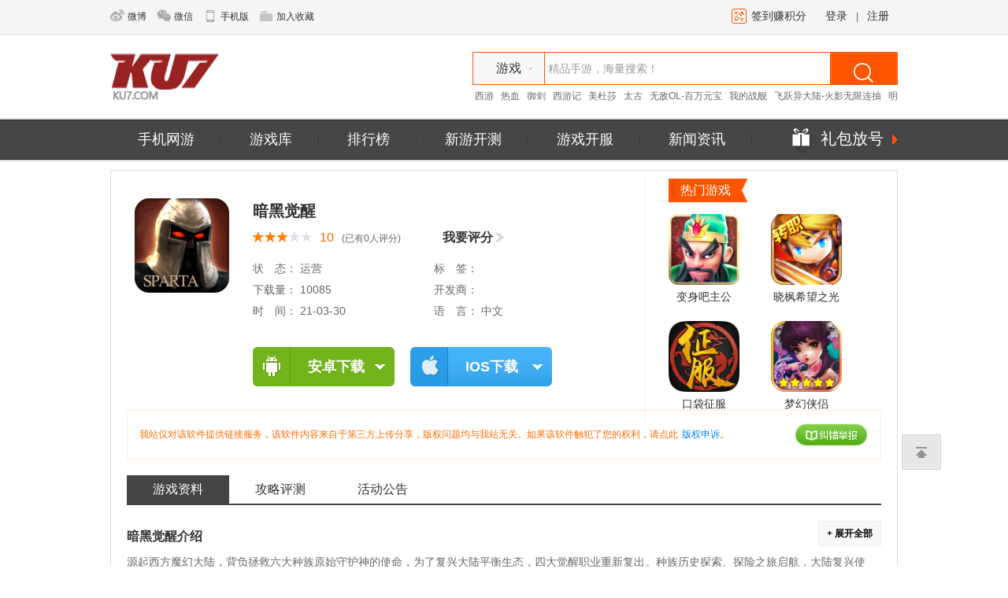

--- FILE ---
content_type: text/html; charset=UTF-8
request_url: https://www.ku7.com/index-appdetail-id-175.htm
body_size: 9177
content:
<!DOCTYPE html>
<html>
<head>
<meta charset="utf-8">
<meta name="keywords" content="暗黑觉醒,手机游戏下载,暗黑觉醒手游下载,暗黑觉醒开服表,暗黑觉醒新区开服表,暗黑觉醒攻略评测,手游评分" />
<meta name="description" content="酷7手游提供最新暗黑觉醒手游免费下载更新、暗黑觉醒开服表、暗黑觉醒新区开服表、手机网游攻略评测、暗黑觉醒玩家公会、手游评分等全方位的服务，是中国最专业和用户最多的手机网游下载门户。" />
<title>暗黑觉醒_手机游戏下载_我要评分_暗黑觉醒开服表_酷7手游</title>
<link rel="shortcut icon" href="image/favicon.jpg"><link href="//www.ku7.com/template/tshouyou/css/sy.css" type="text/css" rel="stylesheet">
<script type="text/javascript" src="//www.ku7.com/template/tshouyou/js/jquery-1.4.2.min.js"></script>
<script type="text/javascript" src="//www.ku7.com/template/tshouyou/js/sy.js"></script>
<script language="JavaScript" type="text/javascript">
function getCookie(objName){
var arrStr = document.cookie.split("; ");
for(var i = 0;i < arrStr.length;i ++){
var temp = arrStr[i].split("=");
if(temp[0] == objName) return unescape(temp[1]);
} 
}
$(function(){
var sval=getCookie('search');
if (sval=='news'){
$('.search_nav').hide();
$('.search_nav2').show();	 
$("#isac").val("searchnews");
} else {
$('.search_nav2').hide();
    $('.search_nav').show();
    $("#isac").val("search");
}
 $.ajax({
          type: "GET",
          url: "/index.php?ac=common&op=islogin",
          dataType: "json",
          success: function(data){
              if(data.uid){
 $('.topuser').hide();
 $('.topmember').show();
 $('.topuser_name').html(data.username);
 $('.topuser_tuichu').attr("href","/index.php?ac=common&op=logout&uhash="+data.uhash);
 if(data.isadmin=="1"){
 $('.topuser_houtai').show();
 }else{
 $('.topuser_houtai').hide(); 
 }
 if(data.qiandao){
  $('.yiqiandao').show();
  $('.qiandao').hide();
 }else{
  $('.yiqiandao').hide();
  $('.qiandao').show(); 
 }
  }else{
$('.topmember').hide();
$('.topuser').show();
 }
             }
      });

});
function qiandao(){
var uid="0";
var creditname="积分";
if(uid=="0"){
alert("登入后才能签到");
exit();
}
$.ajax({
url:"/index.php?ac=common&op=qiandao&uid="+uid,
type:'get',
dataType:'json',
success:function(json){
var msgs=json.msg;
var qdinfo=json.info;
if(msgs){
var rinfo="<div>"+msgs+"</div>";
}else{
var rinfo="<div id=\"r_qiandao\">连续签到"+qdinfo.loginnum+"天，获取"+qdinfo.credit+creditname+","+qdinfo.experience+"经验值</div>";
}
$('#xs_qiandao').html(rinfo);
$('.qiandao').html('<em class="yqd">已签到</em>');
setTimeout(delqiandao,5000);
}
});
}
function delqiandao(){
$('#xs_qiandao').html('');
}
$(document).ready(function(){
  $('.search_zx').click(function(){
  document.cookie="search=news";
  $('.search_nav').hide();
  $('.search_nav2').show();
  $("#isac").val("searchnews");
  });
  $('.search_app').click(function(){
  document.cookie="search=app";
  $('.search_nav2').hide();
  $('.search_nav').show();
  $("#isac").val("search");
  });
   $('#bdshare').click(function(){
$.ajax({
url:"/index.php?ac=common&op=share",
type:'get',
dataType:'json',
success:function(json){
}
});
    });
}); 
</script>
</head>
<body id="top">
<div id="header">
  <div class="topnav">
    <div class="layout clearfix">
      <div class="top_gn">
        <a href="" class="top_gn_fdzm" target="_blank" rel="nofollow">微博</a>
        <a href="javascript:;" class="top_gn_swzy" rel="nofollow" >微信</a>
        <a href="" class="top_gn_jrsc" target="_blank" rel="nofollow">手机版
               </a>
<a href="//www.ku7.com" onClick="window.external.addFavorite(this.href,this.title);return false;" title="酷7手游" rel="sidebar" class="jiarushoucang" rel="nofollow">加入收藏</a>
      </div>
 
      <div class="topmember" style="display:none;">
        <a href="javascript:;" class="yiqiandao">已签到</a><a href="javascript:qiandao();" class="qiandao">签到赚积分</a>您好，<a href="/index.php?ac=user" class="topuser_name"></a>
    <a href="/index.php?ac=user" class="topuser_center" rel="nofollow">用户中心</a>
    <a href="/admincp.php" class="topuser_houtai" rel="nofollow">后台管理</a>
     <a href="" class="topuser_tuichu" rel="nofollow">退出</a>
      </div>
      <div class="topuser" style="display:none;">
        <a href="javascript:qiandao();" class="qiandao" rel="nofollow">签到赚积分</a>
        <a href="/index.php?ac=login" class="toplog" rel="nofollow">登录</a>|<a href="/index.php?ac=register" class="topreg" rel="nofollow">注册</a>
      </div>
  
      
    </div>
    <div id="xs_qiandao"></div>
  </div>
  <div class="headercon">
    <div class="layout clearfix">
      <div class="logo"><a href="/"><img src="/image/logos.png"></a></div>
      <div class="search">
        <form action="/index.php" onSubmit="return qrsearch();" method="get" name="search" id="search" >
         <input type="hidden" name="ac" value="search" id="isac"/>
 <input type="text" onBlur="if(this.value==''){this.value='精品手游，海量搜索！';};" onFocus="if(this.value=='精品手游，海量搜索！'){this.value='';}" value="精品手游，海量搜索！" name="keyword" class="search_input">
          <ul class="search_nav">
            <li class="search_app"><a href="javascript:;">游戏</a></li>
            <li class="search_zx"><a href="javascript:;">资讯</a></li>
          </ul>
          <ul class="search_nav2">
            <li class="search_zx"><a href="javascript:;">资讯</a></li>
            <li class="search_app"><a href="javascript:;">游戏</a></li>
          </ul>
          <input type="submit" value="" class="search_button" id="searchbutton">
        </form>
          <div class="hotkey">
                                          <a href="/index.php?ac=search&keyword=西游" target="_blank">西游</a>
                      <a href="/index.php?ac=search&keyword=热血" target="_blank">热血</a>
                      <a href="/index.php?ac=search&keyword=御剑" target="_blank">御剑</a>
                      <a href="/index.php?ac=search&keyword=西游记" target="_blank">西游记</a>
                      <a href="/index.php?ac=search&keyword=美杜莎" target="_blank">美杜莎</a>
                      <a href="/index.php?ac=search&keyword=太古" target="_blank">太古</a>
                      <a href="/index.php?ac=search&keyword=无敌OL-百万元宝" target="_blank">无敌OL-百万元宝</a>
                      <a href="/index.php?ac=search&keyword=我的战舰" target="_blank">我的战舰</a>
                      <a href="/index.php?ac=search&keyword=飞跃异大陆-火影无限连抽" target="_blank">飞跃异大陆-火影无限连抽</a>
                      <a href="/index.php?ac=search&keyword=明星梦工厂" target="_blank">明星梦工厂</a>
                              </div>
      </div>
    </div>
  </div>
  <div class="erjinav clearfix">
    <div class="layout">
        <ul class="erjinavbox clearfix">
          <li><a href="/" >手机网游</a></li>
          <li><a href="/index-games.htm"  >游戏库</a></li>
          <li><a href="/index-recommend.htm" >排行榜</a></li>
          <li><a href="/index-test.htm" >新游开测</a></li>
          <li><a href="/index-server.htm" >游戏开服</a></li>
          <li><a href="/index-news.htm" >新闻资讯</a></li>
          <li class="fh"><a href="/index-packs.htm" >礼包放号</a></li>
        </ul>
    </div>
  </div>
</div>
<link href="//www.ku7.com/template/tshouyou/css/jietu.css" type="text/css" rel="stylesheet">
<script type="text/javascript" src="//www.ku7.com/template/tshouyou/js/jquery-jietu.js"></script>
<script type="text/javascript" src="//www.ku7.com/template/tshouyou/js/jietu.js"></script>
<script>
function erweima(url, type, k) {
url = encodeURIComponent(url);
var ewmurl = "/index.php?ac=qrcode&url=" + url;
if (type == "android") {
$('.an_erweimacss img').css("display", "none");
$('#erweima_an_' + k + ' img').attr("src", ewmurl);
$('#erweima_an_' + k + ' img').css("display", "block");
} else {
$('.ios_erweimacss img').css("display", "none");
$('#erweima_ios_' + k + ' img').attr("src", ewmurl);
$('#erweima_ios_' + k + ' img').css("display", "block");
}
}

function checkinfo() {
var checked = [];
var message = $('#jiucuotext').val();
$('input:checkbox:checked').each(function() {
checked.push($('.chkerror').val());
});
if (checked == "" && message == "") {
alert("还没有选择错误信息或者留言内容");
return false;
}
}

function share() {
window.location.href = "/index.php?ac=common&op=share";
}
</script>
<div id="main" class="layout">
<div class="appcon">
<div class="appinfo clearfix">
<div class="app_content_introbox clearfix">
<div class="app_content_introbox1">
<div class="app_120">
<i class="app_img_120"></i>
<img src="https://www.ku7.com/attachment/logo/00/00/142342113.png" alt="暗黑觉醒手游">
</div>
</div>
<div class="app_gcon2">
<h1><a href="/index-appdetail-id-175.htm">暗黑觉醒</a></h1>
<p class="app_gcon2_pf"><span class="appstar bigstar30"></span><em>10</em>(已有0人评分)
<a class="woyaopingfen" href="javascript:void();" onClick=" setTimeout('document.getElementById(\'commentText\').focus()',120); return false;">我要评分</a>
</p>
<dl class="clearfix">
<dt>状&#12288;态：</dt>
<dd>
运营
</dd>
<dt>标&#12288;签：</dt>
<dd></dd>
<dt>下载量：</dt>
<dd>
10085</dd>
<dt>开发商：</dt>
<dd></dd>
<dt>时&#12288;间：</dt>
<dd>
21-03-30</dd>
<dt>语&#12288;言：</dt>
<dd>中文</dd>
</dl>
<div class="fenxiangdm" onclick="share()">
</div>
</div>
<!--<div class="app_gcon3">
              <div class="erweimaxz_tu"><img src="//www.ku7.com/index.php?ac=qrcode&id=175"></div>
              <p>扫二维码下载到手机</p>
            </div>-->
</div>
<div class="tongleihot">
<div class="tonglei_tit">热门游戏</div>
<ul class="tongleihotcon">
<li>
<a href="/index-appdetail-id-50.htm" class="app_90" target="_blank">
<i class="app_img_90"></i>
<img src="/attachment/logo/00/00/10383701.png" alt="变身吧主公手游">
</a>
<p class="app_tit_90"><a href="/index-appdetail-id-50.htm" target="_blank">变身吧主公</a></p>
</li>
<li>
<a href="/index-appdetail-id-94.htm" class="app_90" target="_blank">
<i class="app_img_90"></i>
<img src="/attachment/logo/00/00/11506931.png" alt="晓枫希望之光手游">
</a>
<p class="app_tit_90"><a href="/index-appdetail-id-94.htm" target="_blank">晓枫希望之光</a></p>
</li>
<li>
<a href="/index-appdetail-id-101.htm" class="app_90" target="_blank">
<i class="app_img_90"></i>
<img src="/attachment/logo/00/00/11795242.png" alt="口袋征服手游">
</a>
<p class="app_tit_90"><a href="/index-appdetail-id-101.htm" target="_blank">口袋征服</a></p>
</li>
<li>
<a href="/index-appdetail-id-108.htm" class="app_90" target="_blank">
<i class="app_img_90"></i>
<img src="/attachment/logo/00/00/12058134.png" alt="梦幻侠侣手游">
</a>
<p class="app_tit_90"><a href="/index-appdetail-id-108.htm" target="_blank">梦幻侠侣</a></p>
</li>
</ul>
</div>
<div class="app_content_xiazai clearfix">
<div class="app_content_xiazai_b">
<div class="app_content_xiazai_ban">
<a href="javascript:void(0);" class="button_an">安卓下载</a>
<a href="javascript:void(0);" class="button_an2">安卓下载</a>
</div>
<div class="app_content_xiazai_bios">
<a href="javascript:void(0);" class="button_ios">IOS下载</a>
<a href="javascript:void(0);" class="button_ios2">IOS下载</a>
</div>
</div>
<div class="app_content_xiazai_box_an">
<div class="app_content_lvsj"></div>
<p><a href="/index-down-type-android-id-175.htm" target="_blank" onmousemove="erweima('index.php?ac=down&type=android&id=175','android','0');" rel="nofollow">安卓版下载</a><span id="erweima_an_0" class="an_erweimacss"><img style="width:164px; height:164px; display:none;" src=""></span></p>
</div>
<div class="app_content_xiazai_box_ios">
<div class="app_content_lansj"></div>

<p>暂无下载地址</p>
</div>
</div>

<div class="banquants"><a href="javascript:void(0)" class="jiucuo" rel="nofollow"><span>纠错举报</span></a>我站仅对该软件提供链接服务，该软件内容来自于第三方上传分享，版权问题均与我站无关。如果该软件触犯了您的权利，请点此<a href="/index-contact-op-copyright.htm" target="_blank" rel="nofollow">版权申诉</a>。</div>

<div class="jiucuobox">
<div class="jiucuo_head"><a href="javascript:void(0)" class="jiucuo_guanbi">关闭</a>纠错举报</div>
<div class="jiucuo_con">
<form action="/index.php?ac=appdetail&op=jubao" method="post" onsubmit="return checkinfo()">
<input type="hidden" value="jubao" name="op">
<div class="jiucuo_con_tit">暗黑觉醒</div>
<ul>
<li><input type="checkbox" class="chkerror" id="reportype1" name="reportype[1]" value="无法下载"><label for="reportype1">无法下载</label></li>
<li><input type="checkbox" class="chkerror" id="reportype2" name="reportype[2]" value="无法安装启动"><label for="reportype2">无法安装启动</label></li>
<li><input type="checkbox" class="chkerror" id="reportype5" name="reportype[3]" value="版本太旧需要更新"><label for="reportype5">版本太旧需要更新</label></li>
<li><input type="checkbox" class="chkerror" id="reportype6" name="reportype[4]" value="恶意扣费"><label for="reportype6">恶意扣费</label></li>
<li><input type="checkbox" class="chkerror" id="reportype7" name="reportype[5]" value="携带病毒"><label for="reportype7">携带病毒</label></li>
<li><input type="checkbox" class="chkerror" id="reportype8" name="reportype[6]" value="含有恶意插件"><label for="reportype8">含有恶意插件</label></li>
<li><input type="checkbox" class="chkerror" id="reportype9" name="reportype[7]" value="侵犯版权"><label for="reportype9">侵犯版权</label></li>
</ul>
<textarea id="jiucuotext" name="jiucuotext"></textarea>
<input type="hidden" value="175" name="appid">
<input type="hidden" value="4" name="type">
</div>
<div class="jiucuo_foot"><input type="submit" class="jiucuo_tj" value="提交" name="jubao"><a class="jiucuo_qx" href="javascript:void(0)">取消</a></div>
</form>
</div>

<div class="app_xg">
<!-- 相关数据信息-->
<!-- 开服信息-->
<!-- 开测信息-->
<!-- 礼包信息-->
<ul class="app_cgnav clearfix">
<li onClick="tabChange(this,'app_xgcon')" class="cli"><a href="javascript:void(0);">游戏资料</a></li>



<li onClick="tabChange(this,'app_xgcon')"><a href="javascript:void(0);">攻略评测</a></li>
<li onClick="tabChange(this,'app_xgcon')"><a href="javascript:void(0);">活动公告</a></li>
</ul>
<div id="app_xgcon">
<dl>
<dd>
<div class="app_content_introcon">
<h2><a href="javascript:void(0)" class="zhankai_b">+ 展开全部</a><a style="display:none;" href="javascript:void(0)" class="zhankai_b2">- 收起部分</a><a href="/index-appdetail-id-175.htm">暗黑觉醒</a>介绍</h2>
<div class="app_content_introcon_js">
源起西方魔幻大陆，背负拯救六大种族原始守护神的使命，为了复兴大陆平衡生态，四大觉醒职业重新复出。种族历史探索、探险之旅启航，大陆复兴使命，从装备打造、转职考验、奇遇boss、传唤化神，到装备交易、公会对抗、世界争霸，3D魔幻MMORPG手游《暗黑觉醒》都将给你极致的游戏体验！精细的场景、人物角色建模，立体生动的模型逼真还原武器、服饰、坐骑、翅膀、宠物的材质，让你在探险的过程中真实感受史诗魔幻大</div>
<h2><a href="/index-appdetail-id-175.htm">暗黑觉醒</a>截图</h2>
<div class="clearfix box game-pic-yr">
<div class="context-con">
<ul class="pic-con">

<li><img src="https://www.ku7.com/attachment/img/00/00/330/142342130.jpg" alt="暗黑觉醒手游截图"/></li>
<li><img src="https://www.ku7.com/attachment/img/00/00/330/142342127.jpg" alt="暗黑觉醒手游截图"/></li>
<li><img src="https://www.ku7.com/attachment/img/00/00/330/142342124.jpg" alt="暗黑觉醒手游截图"/></li>
<li><img src="https://www.ku7.com/attachment/img/00/00/330/142342121.jpg" alt="暗黑觉醒手游截图"/></li>
<li><img src="https://www.ku7.com/attachment/img/00/00/330/142342119.jpg" alt="暗黑觉醒手游截图"/></li>
</ul>
<div class="meng-con">
<div class="meng-l"></div>
<div class="meng-r"></div>
<div class="meng-b"></div>
</div>
<span class="ctrl next"></span>
<span class="ctrl prev"></span>
</div>
</div>
</div>
</dd>
</dl>







<dl class="hidden">
<dd>
<ul class="app_xgnews">
<div>没有相关攻略评测资讯...</div>
</ul>
</dd>
</dl>
<dl class="hidden">
<dd>
<ul class="app_xgnews">
<div>没有相关活动公告资讯...</div>
</ul>
</dd>
</dl>
</div>
</div>
</div>
<div class="cainixihuan">
<div class="itit"><a href="/index-games-op-score.htm" class="more" target="_blank">更多</a>猜你喜欢</div>
<ul class="cainixihuan_con clearfix">
<li>
<a href="/index-appdetail-id-77.htm" class="app_90" target="_blank">
<i class="app_img_90"></i>
<img src="https://www.ku7.com/attachment/logo/00/00/10948155.png" alt="吞食三国无双手游">
</a>
<p class="app_tit_90"><a href="/index-appdetail-id-77.htm" target="_blank">吞食三国无双</a></p>
<p class="app_star_90"><span class="star bigstar30"></span></p>
<div class="iremen_dwon"><a href="/index-appdetail-id-77.htm" target="_blank">立即下载</a></div>
</li>
<li>
<a href="/index-appdetail-id-88.htm" class="app_90" target="_blank">
<i class="app_img_90"></i>
<img src="https://www.ku7.com/attachment/logo/00/00/11282027.gif" alt="热血学院3D手游">
</a>
<p class="app_tit_90"><a href="/index-appdetail-id-88.htm" target="_blank">热血学院3D</a></p>
<p class="app_star_90"><span class="star bigstar30"></span></p>
<div class="iremen_dwon"><a href="/index-appdetail-id-88.htm" target="_blank">立即下载</a></div>
</li>
<li>
<a href="/index-appdetail-id-103.htm" class="app_90" target="_blank">
<i class="app_img_90"></i>
<img src="https://www.ku7.com/attachment/logo/00/00/119001905.png" alt="天剑劫-已下架手游">
</a>
<p class="app_tit_90"><a href="/index-appdetail-id-103.htm" target="_blank">天剑劫-已下架</a></p>
<p class="app_star_90"><span class="star bigstar30"></span></p>
<div class="iremen_dwon"><a href="/index-appdetail-id-103.htm" target="_blank">立即下载</a></div>
</li>
<li>
<a href="/index-appdetail-id-118.htm" class="app_90" target="_blank">
<i class="app_img_90"></i>
<img src="https://www.ku7.com/attachment/logo/00/00/12445692.png" alt="异界仙战手游">
</a>
<p class="app_tit_90"><a href="/index-appdetail-id-118.htm" target="_blank">异界仙战</a></p>
<p class="app_star_90"><span class="star bigstar30"></span></p>
<div class="iremen_dwon"><a href="/index-appdetail-id-118.htm" target="_blank">立即下载</a></div>
</li>
<li>
<a href="/index-appdetail-id-127.htm" class="app_90" target="_blank">
<i class="app_img_90"></i>
<img src="https://www.ku7.com/attachment/logo/00/00/130556954.png" alt="剑凌苍穹手游">
</a>
<p class="app_tit_90"><a href="/index-appdetail-id-127.htm" target="_blank">剑凌苍穹</a></p>
<p class="app_star_90"><span class="star bigstar30"></span></p>
<div class="iremen_dwon"><a href="/index-appdetail-id-127.htm" target="_blank">立即下载</a></div>
</li>
<li>
<a href="/index-appdetail-id-159.htm" class="app_90" target="_blank">
<i class="app_img_90"></i>
<img src="https://www.ku7.com/attachment/logo/00/00/13984804.png" alt="武侠Q传手游">
</a>
<p class="app_tit_90"><a href="/index-appdetail-id-159.htm" target="_blank">武侠Q传</a></p>
<p class="app_star_90"><span class="star bigstar30"></span></p>
<div class="iremen_dwon"><a href="/index-appdetail-id-159.htm" target="_blank">立即下载</a></div>
</li>
<li>
<a href="/index-appdetail-id-183.htm" class="app_90" target="_blank">
<i class="app_img_90"></i>
<img src="https://www.ku7.com/attachment/logo/00/00/143403334.png" alt="热血修仙H5手游">
</a>
<p class="app_tit_90"><a href="/index-appdetail-id-183.htm" target="_blank">热血修仙H5</a></p>
<p class="app_star_90"><span class="star bigstar30"></span></p>
<div class="iremen_dwon"><a href="/index-appdetail-id-183.htm" target="_blank">立即下载</a></div>
</li>
</ul>
</div>
</div>
<script src="//www.ku7.com/template/tshouyou/js/jquery.form.js" type="text/javascript"></script>
 <div class="pinglun_con cbox" id="iwanttocomment">
   <h2 class="h2tit"><a id="commentbeginid" onclick="setTimeout('document.getElementById(\'commentText\').focus()',120); return false;" href="javascript:void();" class="fabiaopinglun">发表评论</a>共有 <em id="count">0</em> 条软件评论</h2>
   <div id="comment">
<div class="no_display"><dl class="comment_l" id="commentDl">本软件还没有玩家发表评论，快来抢占沙发吧：）</dl></div>
<div class="fenye"></div>
</div>
  </div>
  
  
  <div class="pinglun_box cbox">
    <h2 class="h2tit">发表评论</h2>
    <div class="post_form clearfix">
      <div class="post_doing_form">
        <form id="quickcommentform" name="quickcommentform" action="/index.php?ac=comment&inajax=1" method="post" class="quickpost">
<div class="input_block">
          <div class="pingfeng"><!--pingfeng开始-->
            <ul>
              <li class="clearfix">
                <p>您给应用的评分（鼠标选择星星）：</p>
                <div id="rate">
                  <span id="star_1" title="一般" onmouseover="javascript:starOver(this);" class="rating_star starpf star5"></span>
                  <span id="star_2" title="还行" onmouseover="javascript:starOver(this);" class="rating_star starpf star5"></span>
                  <span id="star_3" title="挺好的" onmouseover="javascript:starOver(this);" class="rating_star starpf star5"></span>
                  <span id="star_4" title="真不错" onmouseover="javascript:starOver(this);" class="rating_star starpf star0"></span>
                  <span id="star_5" title="太棒了" onmouseover="javascript:starOver(this);" class="rating_star starpf star0"></span>
                </div>
              </li>
              <li>
                <span class="statement">[文明评论，&nbsp;&nbsp;注意：发表不和谐言论可能会被禁言]</span>
              </li>
            </ul>
            <input type="hidden" id="stars" name="stars" value="3" />
          </div><!--pingfeng结束-->
          <textarea id="commentText" onkeydown="ctrlEnter(event, 'commentsubmit_btn');" name="message"></textarea>
        </div>
        
        <div class="face_bar"><!--face_bar开始-->
          <div class="face fl" id="wrapper_emotion">
            <div class="face_con">
            <ul id="post_emotion_ul_1">
              <li class="face100"><a href="javascript:;"></a></li>
              <li class="face101"><a href="javascript:;"></a></li>
              <li class="face102"><a href="javascript:;"></a></li>
              <li class="face103"><a href="javascript:;"></a></li>
              <li class="face104"><a href="javascript:;"></a></li>
              <li class="face105"><a href="javascript:;"></a></li>
              <li class="face106"><a href="javascript:;"></a></li>
              <li class="face107"><a href="javascript:;"></a></li>
              <li class="face108"><a href="javascript:;"></a></li>
              <li class="face109"><a href="javascript:;"></a></li>
              <li class="face110"><a href="javascript:;"></a></li>
              <li class="face111"><a href="javascript:;"></a></li>
              <li class="face112"><a href="javascript:;"></a></li>
            </ul>
            </div>
            <div class="emotion" style="display:none;" id="emotion_detail_div">
              <ul id="post_emotion_ul_2">
                             <li class="em100"><a href="javascript:;"></a></li>
                             <li class="em101"><a href="javascript:;"></a></li>  
                             <li class="em102"><a href="javascript:;"></a></li>  
                             <li class="em103"><a href="javascript:;"></a></li> 
                             <li class="em104"><a href="javascript:;"></a></li>
                             <li class="em105"><a href="javascript:;"></a></li>  
                             <li class="em106"><a href="javascript:;"></a></li>  
                             <li class="em107"><a href="javascript:;"></a></li>    
                             <li class="em108"><a href="javascript:;"></a></li>  
                             <li class="em109"><a href="javascript:;"></a></li>  
                             <li class="em110"><a href="javascript:;"></a></li>      
                             <li class="em111"><a href="javascript:;"></a></li>    
                             <li class="em112"><a href="javascript:;"></a></li>  
                             <li class="em113"><a href="javascript:;"></a></li>  
                             <li class="em114"><a href="javascript:;"></a></li>  
                             
                             <li class="em115"><a href="javascript:;"></a></li>  
                             <li class="em116"><a href="javascript:;"></a></li>  
                             <li class="em117"><a href="javascript:;"></a></li>    
                             <li class="em118"><a href="javascript:;"></a></li>  
                             <li class="em119"><a href="javascript:;"></a></li>  
                             <li class="em120"><a href="javascript:;"></a></li>      
                             <li class="em121"><a href="javascript:;"></a></li>  
                             <li class="em122"><a href="javascript:;"></a></li>  
                             <li class="em123"><a href="javascript:;"></a></li>  
                             <li class="em124"><a href="javascript:;"></a></li>     
                             <li class="em125"><a href="javascript:;"></a></li>  
                             <li class="em126"><a href="javascript:;"></a></li>  
                             <li class="em127"><a href="javascript:;"></a></li>    
                             <li class="em128"><a href="javascript:;"></a></li>  
                             <li class="em129"><a href="javascript:;"></a></li> 
                              
                             <li class="em130"><a href="javascript:;"></a></li>   
                             <li class="em131"><a href="javascript:;"></a></li>   
                             <li class="em132"><a href="javascript:;"></a></li>  
                             <li class="em133"><a href="javascript:;"></a></li>  
                             <li class="em134"><a href="javascript:;"></a></li>     
                             <li class="em135"><a href="javascript:;"></a></li>  
                             <li class="em136"><a href="javascript:;"></a></li>  
                             <li class="em137"><a href="javascript:;"></a></li>    
                             <li class="em138"><a href="javascript:;"></a></li>  
                             <li class="em139"><a href="javascript:;"></a></li>  
                             <li class="em140"><a href="javascript:;"></a></li> 
                             <li class="em141"><a href="javascript:;"></a></li>   
                             <li class="em142"><a href="javascript:;"></a></li>  
                             <li class="em143"><a href="javascript:;"></a></li>  
                             <li class="em144"><a href="javascript:;"></a></li> 
                                 
                             <li class="em145"><a href="javascript:;"></a></li>  
                             <li class="em146"><a href="javascript:;"></a></li>  
                             <li class="em147"><a href="javascript:;"></a></li>    
                             <li class="em148"><a href="javascript:;"></a></li>  
                             <li class="em149"><a href="javascript:;"></a></li>  
                             <li class="em150"><a href="javascript:;"></a></li> 
                             <li class="em151"><a href="javascript:;"></a></li>   
                             <li class="em152"><a href="javascript:;"></a></li>  
                             <li class="em153"><a href="javascript:;"></a></li>  
                             <li class="em154"><a href="javascript:;"></a></li>     
                             <li class="em155"><a href="javascript:;"></a></li>  
                             <li class="em156"><a href="javascript:;"></a></li>  
                             <li class="em157"><a href="javascript:;"></a></li>    
                             <li class="em158"><a href="javascript:;"></a></li>  
                             <li class="em159"><a href="javascript:;"></a></li>  
                             
                             <li class="em160"><a href="javascript:;"></a></li> 
                             <li class="em161"><a href="javascript:;"></a></li>   
                             <li class="em162"><a href="javascript:;"></a></li>  
                             <li class="em163"><a href="javascript:;"></a></li>  
                             <li class="em164"><a href="javascript:;"></a></li>     
                             <li class="em165"><a href="javascript:;"></a></li>  
                             <li class="em166"><a href="javascript:;"></a></li>  
                             <li class="em167"><a href="javascript:;"></a></li>    
                             <li class="em168"><a href="javascript:;"></a></li>  
                             <li class="em169"><a href="javascript:;"></a></li>  
                             <li class="em170"><a href="javascript:;"></a></li> 
                             <li class="em171"><a href="javascript:;"></a></li>   
                             <li class="em172"><a href="javascript:;"></a></li>  
                             <li class="em173"><a href="javascript:;"></a></li>  
                             <li class="em174"><a href="javascript:;"></a></li> 
                                 
                             <li class="em175"><a href="javascript:;"></a></li>  
                             <li class="em176"><a href="javascript:;"></a></li>  
                             <li class="em177"><a href="javascript:;"></a></li>    
                             <li class="em178"><a href="javascript:;"></a></li>  
                             <li class="em179"><a href="javascript:;"></a></li>  
                             <li class="em180"><a href="javascript:;"></a></li>

                             <li class="em181"><a href="javascript:;"></a></li>   
                             <li class="em182"><a href="javascript:;"></a></li>  
                             <li class="em183"><a href="javascript:;"></a></li>  
                             <li class="em184"><a href="javascript:;"></a></li>     
                             <li class="em185"><a href="javascript:;"></a></li>  
                             <li class="em186"><a href="javascript:;"></a></li>  
                             <li class="em187"><a href="javascript:;"></a></li>    
                             <li class="em188"><a href="javascript:;"></a></li>  
                             <li class="em189"><a href="javascript:;"></a></li>  
                             
                             <li class="em190"><a href="javascript:;"></a></li>
                             <li class="em191"><a href="javascript:;"></a></li>   
                             <li class="em192"><a href="javascript:;"></a></li>  
                             <li class="em193"><a href="javascript:;"></a></li>  
                             <li class="em194"><a href="javascript:;"></a></li>     
                             <li class="em195"><a href="javascript:;"></a></li>  
                             <li class="em196"><a href="javascript:;"></a></li>  

                             <li class="em197"><a href="javascript:;"></a></li>    
                             <li class="em198"><a href="javascript:;"></a></li>  
                             <li class="em199"><a href="javascript:;"></a></li>  
                             <li class="em200"><a href="javascript:;"></a></li>   
                             <li class="em201"><a href="javascript:;"></a></li>   
                             <li class="em202"><a href="javascript:;"></a></li>  
                             <li class="em203"><a href="javascript:;"></a></li>  
                             <li class="em204"><a href="javascript:;"></a></li>
              </ul>
            </div>
          </div>
        </div><!--face_bar结束-->
        
        <div class="submit_block">
          <input type="submit" id="commentsubmit_btn" name="commentsubmit_btn" class="submit" value="发表评论"  />
          <span id="showtips" style ="color:Red;"></span>
        </div>
<input type="hidden" name="comnum" value="0"  >
<input type="hidden" name="refer" value="appdetail.php?n=" />
<input type="hidden" name="appid" value="175">
<input type="hidden" name="id" value="commentid">
<input type="hidden" name="commentsubmit" value="true" />
<span id="__quickcommentform_175"></span>
<input type="hidden" name="formhash" value="cf9e45dc" />
        </form>
  </div>
    
      <div class="tips">
          <p>小贴士：</p>
          <p>1、为了让您的评论能够被更多玩家看到请勿恶意灌水。</p>
          <p>2、谢绝人身攻击、地域歧视、刷屏、广告等恶性言论。</p>
          <p>3、所有评论均代表玩家本人意见，不代表<a href="/">酷7手游</a>立场。</p>
  </div>
    </div>
  </div>

<script type="text/javascript">
var iGameId="175";
var sGameName="暗黑觉醒";
var iNeedIframe=0;
var iType="4";
    var formhash="cf9e45dc";
</script>
<script src="//www.ku7.com/template/tshouyou/js/comment.js" type="text/javascript"></script>
<script type="text/javascript">
CommentInit();
</script>
<script type="text/javascript">
    function starOver(obj) {
        var rating_num = jQuery(obj).attr("id").substr(5, 1);
        for ( var i = 1; i <= 5; i++) {
            if (i <= rating_num) {
                jQuery("#star_" + i).addClass("star5").removeClass("star0");
            } else {
                jQuery("#star_" + i).addClass("star0").removeClass("star5");
            }
        }
        jQuery("#stars").val(rating_num);
    }
</script>
</div>
<script type="text/javascript">
$(document).ready(function() {
$(".app_content_tu_list").hover(function() {
$(this).addClass("app_content_tu_hover");
}, function() {
$(this).removeClass("app_content_tu_hover");
});
});
$(document).ready(function() {
$(".zhankai_b").click(function() {
$(".zhankai_b").css("display", "none");
$(".zhankai_b2").css("display", "block");
$(".app_content_introcon_js").css({
"display": "block",
"height": "auto",
});
});
});
$(document).ready(function() {
$(".zhankai_b2").click(function() {
$(".zhankai_b2").css("display", "none");
$(".zhankai_b").css("display", "block");
$(".app_content_introcon_js").css({
"display": "block",
"height": "80px",
});
});
});
$(document).ready(function() {
$("area[rel^='prettyPhoto']").prettyPhoto();
$(".gallery:first a[rel^='prettyPhoto']").prettyPhoto({
animation_speed: 'fast',
slideshow: 10000,
hideflash: true
});
});
</script>
<div id="footer">
  <div class="f_content">
    <p>应用作品版权归原作者享有，如无意之中侵犯了您的版权，请您按照《<a href="/index.php?ac=contact&op=copyright"  target="_blank">版权保护投诉指引</a>》来信告知，本网站将应您的要求删除。</p>
    <div><a href="/index-contact-op-copyright.htm" target="_blank" >版权声明</a> | <a href="/index-contact-op-upload.htm" target="_blank" >新闻投递</a> | <a href="/index-contact-op-comment.htm" target="_blank" >提交应用</a> | <a href="/index-contact-op-address.htm" target="_blank" >联系我们</a>| <a href="/index-sitemap-op-app.htm" target="_blank" >网站地图</a> | <a href="/gugemap.xml" target="_blank">谷歌地图</a> | <a href="/baidumap.xml" target="_blank">百度地图</a> | <a href="/index-rss.htm" target="_blank" >RSS</a><br><a href="https://beian.miit.gov.cn" rel="nofollow" target="_blank">陕ICP备16019805号-2</a></div>
    <p class="f_copyright">Copyright &copy; 2021 <a href="">www.ku7.com</a><a href="https://www.ku7.com">酷7手游</a> All rights reserved.</p>
  </div>
</div>
<p id="back-to-top"><a href="#top"></a></p>
<script>
window.onload=function(){
var isautodown="1";
var iskqjingtai="0";
var settime="0";
var setjingtaitime="168";
var updatenewstime="";
var updateapptime="1376543088";
var updatejingtaitime="1617816420";
var nowtime=Date.parse(new Date())/1000;
if(settime>0 && isautodown>0){
if(iskqjingtai=="1" && nowtime-updatejingtaitime>setjingtaitime*3600){
$.ajax({
url:"/index.php?ac=updatehtml",
type:'get',
dataType:'json',
success:function(json){
}
});
  	  }
}
}
</script>
</body>
</html>


--- FILE ---
content_type: text/html; charset=UTF-8
request_url: https://www.ku7.com/index.php?ac=common&op=islogin
body_size: 56
content:
{"uid":"","idadmin":"","username":"","qiandao":"","isadmin":""}

--- FILE ---
content_type: text/css
request_url: https://www.ku7.com/template/tshouyou/css/sy.css
body_size: 19596
content:
/* CSS Document */
body, h1, h2, h3, h4, h5, h6, p, dl, dt, dd, ul, ol, li, fieldset, button, input, textarea, th, td { margin:0; padding:0;}
body { min-width:1000px; font:12px/1.6 "Microsoft Yahei", "微软雅黑", Tahoma, Helvetica, Arial, sans-serif; color:#666; text-align:center;}
ul, ol { list-style:none;}
a { text-decoration:none; color:#333;}
a:hover { text-decoration:none; color:#f50;}
fieldset, img { border:none;}
button, input, select, textarea { font-size:100%;}
table { border-collapse:collapse; border-spacing:0;}
h1, h2, h3 { font-size:14px;}
em { font-style:normal;}
.clearfix, .box { zoom:1;}
.clearfix:after, .box:after { content:"."; display:block; clear:both; height:0; overflow:hidden; visibility:hidden;}
.last { margin-right:0!important;}
.layout { margin:0 auto; width:1000px; text-align:left;}
.h2tit { border-bottom:1px solid #d4d4d4; padding:0 10px; font-size:16px; color:#333; height:40px; line-height:40px; background-color:#f8f8f8;}
.h2tit a.more { float:right; font-size:12px; font-weight:normal;}

/*---------header-------*/
.topnav { height:45px; background:url(../images/topnav_bg.gif) repeat-x 0 0; position:relative; z-index:9;}
.top_gn { float:left; padding-top:12px;}
.top_gn a { display:inline-block; padding-left:22px; background:url(../images/top_gn_bg.gif) no-repeat 0 0; margin-right:10px;}
.top_gn a.top_gn_fdzm { background-position:0 0;}
.top_gn a.top_gn_swzy { background-position:0 -25px;}
.top_gn a.top_gn_jrsc { background-position:0 -48px;}
.top_gn a.jiarushoucang { background:url(../images/top_gn_bg2.gif) no-repeat 0 -48px;}

.top_dh { float:right; padding-top:8px; color:#999;}
.top_dh li { float:left;}
.top_dh li a { font-size:16px; display:block; width:60px; height:25px; line-height:25px; text-align:center;}
.top_dh li a.dangqian { background:url(../images/top_dh_dq.gif) no-repeat 0 0; color:#fff;}
.top_dh li a.dangqian:hover { color:#fff;}

/*--headercon--*/
.headercon { height:80px; padding-top:12px; margin-bottom:12px; position:relative; z-index:8;}
.logo { float:left; width:220px; overflow:hidden;}
.search { float:right; width:540px; position:relative; margin-top:9px;}
.search_input { width:348px; _width:345px; height:40px; line-height:40px; border:1px solid #f50; border-right:none; color:#999; background-color:#fff; padding:0 10px; vertical-align:middle; float:left; font-size:14px; padding-left:95px;}
.search_button { float:left; background:url(../images/search_b.gif) no-repeat 0 0; height:42px; width:86px; border:none;}

/*--搜索加资讯搜索--*/
.search_nav, .search_nav2 { position:absolute; top:0; left:0px; cursor:pointer; border:1px solid #f50; background:#f8f8f8 url(../images/search_sj.gif) no-repeat 70px 19px; overflow:hidden; height:40px; font-size:16px;}
.search_nav li,.search_nav2 li { height:40px; line-height:40px; width:90px; text-align:center;}
.search_nav li.search_app, .search_nav2 li.search_app { border-bottom:none;}
.search_nav li.search_zx a { display:block; background-color:#fff;}
.search_nav li.search_zx a:hover { background-color:#eee;}
.search_nav2 { display:none;}
.search_nav2 li.search_app a { display:block; background-color:#fff;}
.search_nav2 li.search_app a:hover { background-color:#eee;}

/*--topuser--*/
.topuser { float:right; width:300px; text-align:right; padding-top:15px;}
.topuser a { display:inline-block; width:60px; height:50px; line-height:50px; border-radius:2px; text-align:center; font-size:20px; color:#333;}
.topuser a:hover { color:#000;}
.topmember { float:right; text-align:right; padding-top:22px; font-size:14px; height:36px; line-height:36px;}
.topmember a { padding:2px 5px;}
.topuser_name { width:114px; overflow:hidden; text-overflow:ellipsis; white-space:nowrap;}
.topuser_center { width:68px; text-align:center; background-color:#f50; border:1px solid #e74d00; border-radius:2px; margin-left:2px; color:#fff;}
.topuser_center:hover { color:#fff;}
.topuser_houtai { width:68px; text-align:center; background-color:#f50; border:1px solid #e74d00; border-radius:2px; margin-left:2px; color:#fff;}
.topuser_houtai:hover { color:#fff;}
.topuser_tuichu { width:38px; text-align:center; background-color:#ddd; border:1px solid #ccc; border-radius:2px; margin-left:2px;}



.erjinav { height:57px; line-height:57px; background:url(../images/erjinav_bg.png) repeat-x 0 0; margin-bottom:7px; padding-top:3px; _padding-top:0; _height:51px; _line-height:51px; _background:url(../images/erjinav_bg.gif) repeat-x 0 0;}
.erjinavbox li { float:left; height:51px; line-height:51px; background:url(../images/erjinav_x.png) no-repeat right center;}
.erjinavbox li a { display:block; font-size:18px; padding:0 35px; color:#fff;}
.erjinavbox li a:hover {color:#fff; background-color:#ff7423;}
.erjinavbox li a.dangqian { background-color:#f50;}
.erjinavbox li a.dangqian:hover { color:#fff;}
.erjinavbox li.fh { float:right; background:url(../images/erjinav_sj.gif) no-repeat right center; line-height:48px;}
.erjinavbox li.fh a { padding:0 18px 0 36px; font-size:20px; background:url(../images/erjinav_lb.png) no-repeat left center;}
.erjinavbox li.fh a:hover { color:#f50; background:url(../images/erjinav_lb.png) no-repeat left center;}
.erjinavbox li.fh a.dangqian { color:#f50;}
.erjinavbox li.fh a.dangqian:hover { color:#f50;}

/*--main--*/
#main { margin:0 auto; width:1000px; text-align:left;}
.tuad { position:relative; height:496px; margin-bottom:10px; overflow:hidden; width:1000px; background-color:#fff;}
.tuad li { position:absolute; z-index:2; overflow:hidden;}
.tuad li.tu1, .tuad li.tu4 { width:332px; height:496px;}
.tuad li.tu2, .tuad li.tu3, .tuad li.tu5, .tuad li.tu6 { width:165px; height:247px;}
.tuad li.tu1 { left:0; top:0;}
.tuad li.tu1 img { width:332px; height:496px;}
.tuad li.tu2 { left:334px; top:0;}
.tuad li.tu2 img { width:165px; height:247px;}
.tuad li.tu3 { left:334px; top:249px;}
.tuad li.tu3 img { width:165px; height:247px;}
.tuad li.tu4 { left:501px; top:0;}
.tuad li.tu4 img { width:332px; height:496px;}
.tuad li.tu5 { left:835px; top:0;}
.tuad li.tu5 img { width:165px; height:247px;}
.tuad li.tu6 { left:835px; top:249px;}
.tuad li.tu6 img { width:165px; height:247px;}
.tuad li a { display:block; position:relative;}
.tuad_tit { display:block; position:absolute; height:45px; bottom:0; left:0; text-align:center; background:url(../images/meng.png) repeat-x left top; _background:none; width:100%; font-size:14px; color:#fff; padding:60px 0 20px 0; display:none; z-index:99;}
.tuad_tit em { display:block; padding:20px 15px 0 15px; height:25px; overflow:hidden; _background:#333;}

/*--app应用--*/
.app_90 { display:block; position:relative; width:90px; height:90px; margin-bottom:4px;}
.app_90 img { width:90px; height:90px;}
.app_img_90 { position:absolute; z-index:2; background:url(../images/mask90.png) no-repeat 0 0; _background:none; display:block; width:90px; height:90px;}
.app_tit_90 { width:90px; text-align:center; overflow:hidden; text-overflow:ellipsis; white-space:nowrap; font-size:14px;}
.app_star_90 { margin-bottom:5px; padding-top:5px; padding-left:8px;}
.star { display:block;}
.bigstar50, .bigstar45, .bigstar40, .bigstar35, .bigstar30, .bigstar25, .bigstar20, .bigstar15, .bigstar10, .bigstar05, .bigstar00, .bigstar0, .bigstar { background:url(../images/all_bigstars.gif) no-repeat 0 0; display:block; height:14px; line-height:100%; overflow:hidden; width:75px;}
.bigstar00, .bigstar0, .bigstar { background-position:0 -150px;}
.bigstar05 { background-position:0 -135px;}
.bigstar10 { background-position:0 -120px;}
.bigstar15 { background-position:0 -105px;}
.bigstar20 { background-position:0 -90px;}
.bigstar25 { background-position:0 -75px;}
.bigstar30 { background-position:0 -60px;}
.bigstar35 { background-position:0 -45px;}
.bigstar40 { background-position:0 -30px;}
.bigstar45 { background-position:0 -15px;}


.app_72 { display:block; position:relative; width:72px; height:72px; margin-bottom:4px;}
.app_72 img { width:72px; height:72px;}
.app_img_72 { position:absolute; z-index:2; background:url(../images/mask72.png) no-repeat 0 0; _background:none; display:block; width:72px; height:72px;}

.app_36 { display:block; position:relative;}
.app_36 img { width:36px; height:36px;}
.app_img_36 { position:absolute; z-index:2; background:url(../images/mask36.png) no-repeat 0 0; _background:none; display:block; width:36px; height:36px;}

.app_120 { display:block; position:relative; width:120px; height:120px; margin-bottom:4px;}
.app_120 img { width:120px; height:120px;}
.app_img_120 { position:absolute; z-index:2; background:url(../images/mask120.png) no-repeat 0 0; _background:none; display:block; width:120px; height:120px;}

/*--顶部推荐--精品--*/
.itoptui { padding:20px 0 15px 0; position:relative; background:url(../images/bian_bg.gif) repeat-x left bottom;}
.itoptui_tit { position:absolute; z-index:3; left:-1px; top:-1px; background:url(../images/jp_c.gif) no-repeat 0 0; width:42px; height:42px; text-indent:-9999px;}
.itoptui ul { width:980px; padding-left:18px; _padding-left:8px;}
.itoptui li { float:left; margin:0 15px;}



.itit { border-bottom:2px solid #ddd; height:50px; line-height:50px; font-size:18px; color:#333; padding:0 10px;}
.itit .more { float:right; font-size:14px; background:url(../images/more.gif) no-repeat right center; padding-right:11px;}
.itoptui, .inews, .ilibao, .iremen, .ipaihang, .ikaice, .ikaifu, .ifenlei { background-color:#fff; border:1px solid #d4d4d4; margin-bottom:10px;}
/*--新闻--*/
.inews { float:left; width:493px;}
.inewscon { padding:10px; height:490px;}
.inewscon h2 { font-size:18px; text-align:center; overflow:hidden; text-overflow:ellipsis; white-space:nowrap; margin:8px 0;}
.inewscon h2 a { color:#f50;}
.inewscon h2 a:hover { color:#f40; text-decoration:underline;}

.inewscon ul { margin-bottom:10px;}
.inewscon ul li { font-size:14px; height:32px; line-height:32px;}
.inewscon ul li a { display:block; width:422px; overflow:hidden; text-overflow:ellipsis; white-space:nowrap; padding-left:8px; background:url(../images/d.gif) no-repeat left center;}
.inewscon ul li span.time { float:right; font-size:12px; color:#999;}

.inewscon_tui { border-bottom:1px dotted #ddd; padding-bottom:7px; margin-bottom:7px;}
.inewscon_tui a { display:inline-block; width:235px; text-align:center; overflow:hidden; text-overflow:ellipsis; white-space:nowrap; font-size:12px;}

.inewscon_tu a { float:left; width:236px; text-align:center;}
.inewscon_tu a img { width:230px; height:172px; float:left; margin:0 0 3px 3px;}
.inewscon_tu a p { width:236px; text-align:center; overflow:hidden; text-overflow:ellipsis; white-space:nowrap; font-size:12px;}

/*--礼包--*/
.ilibao { float:right; width:493px;}
.ilibaocon { padding:20px 0 0 15px; height:490px;}
.ilibaocon li { float:left; width:232px; height:86px; border-bottom:1px dotted #ddd; margin-bottom:10px;}
.ilibaocon li a.app_72 { float:left; margin-right:10px;}
.ilibaocon .libao_text { float:left;}
.ilibaocon .libao_text .text, .ilibaocon .libao_text .tit, .ilibaocon .libao_text .btn { width:144px; overflow:hidden; text-overflow:ellipsis; white-space:nowrap;}
.ilibaocon .libao_text .text { margin-bottom:3px;}
.ilibaocon .libao_text .tit { font-size:16px;}
.ilibaocon .libao_text .btn { display:inline-block; width:60px; height:24px; line-height:22px; font-size:14px; border:1px solid #ddd; border-radius:2px; text-align:center; font-weight:bold;}
.ilibaocon .libao_text .btn:hover { background-color:#f50; border:1px solid #e34309; color:#fff;}


/*--热门--*/
.iremen { float:left; width:733px;}
.iremencon { padding:25px 0 10px 6px; height:525px;}
.iremencon li { float:left; margin:0 15px 25px 15px; _margin:0 13px 25px 13px;}
.iremen_dwon { text-align:center;}
.iremen_dwon a { display:inline-block; width:70px; height:26px; line-height:26px; border:1px solid #ddd; margin-top:5px; border-radius:2px; font-weight:bold; background-color:#fff;}
.iremen_dwon a:hover { background-color:#f50; border:1px solid #e34309; color:#fff;}

/*--排行--*/
.ipaihang { float:right; width:253px;}
.ipaihangcon { padding:10px; height:540px; overflow:hidden;}
.ipaihangcon li { height:45px; border-bottom:1px dotted #ddd; margin-bottom:8px; *margin-bottom:5px;}
.ph_mun { float:left; width:30px; padding-top:7px;}
.ph_mun em { display:inline-block; width:18px; height:18px; line-height:18px; text-align:center; background-color:#ccc; color:#fff;}
.ph_mun em.first { background-color:#f60;}
.ph_mun em.second { background-color:#ff9000;}
.ph_mun em.third { background-color:#ffc000;}
.ph_app { float:left; width:158px;}
.ph_app .app_36 { float:left;}
.ph_app .app_36 img { margin-right:10px;}
.ph_app p { float:left; font-size:14px; padding-top:5px; width:110px; overflow:hidden; text-overflow:ellipsis; white-space:nowrap;}
.ph_down { float:right; width:44px; padding-top:7px; color:#f50; text-align:right;}
.ph_down a { display:block; background:url(../images/ph_down_b.gif) no-repeat 3px 4px; padding-left:12px; background-color:#077ae2; border:1px solid #0065c1; border-radius:2px; color:#fff; height:18px; line-height:18px;}
.ph_down a:hover { background-color:#f50; border:1px solid #e34309; color:#fff;}
.ph_down a.mei { background-color:#ccc; border:1px solid #bbb;}
.ph_down a.mei:hover { background-color:#ccc; border:1px solid #bbb; color:#fff;}


/*--开测--*/
.ikaice { float:left; width:493px;}
.ikaicecon, .ikaifucon { padding:5px 10px;}
.ikaicecon table, .ikaifucon table { width:100%; text-align:center;}
.ikaicecon th, .ikaifucon th, .ikaicecon td, .ikaifucon td { border-bottom:1px dotted #ddd; padding:10px 0; font-size:14px;}
.k_now { text-align:left; padding-left:24px;}

/*--开服--*/
.ikaifu { float:right; width:493px;}
.idown_ios { display:inline-block; background:url(../images/k_down.png) no-repeat 0 0; width:51px; height:22px; margin-right:3px; border-radius:2px; margin-top:7px;}
.idown_ios:hover { background-position:0 -44px;}
.idown_an { display:inline-block; background:url(../images/k_down.png) no-repeat 0 -22px; width:51px; height:22px; border-radius:2px; margin-top:7px;}
.idown_an:hover { background-position:0 -66px;}
.idown_ios_wu { display:inline-block; background:url(../images/k_down.png) no-repeat 0 -88px; width:51px; height:22px; margin-right:3px; border-radius:2px; margin-top:7px;}
.idown_an_wu { display:inline-block; background:url(../images/k_down.png) no-repeat 0 -110px; width:51px; height:22px; border-radius:2px; margin-top:7px;}
.idown_ios span, .idown_an span, .idown_ios_wu span, .idown_an_wu span { display:none;}

.ilqlibao { display:block; background:url(../images/ilibao.png) no-repeat 0 0; width:18px; height:20px; float:left; margin-left:30px; _margin-left:15px;}
.ilqlibao:hover { background-position:0 -24px;}
.ilqlibao span { display:none;}
.ilqlibao_wu { display:block; background:url(../images/ilibao.png) no-repeat 0 -46px; width:18px; height:20px; text-indent:-9999px; float:left; margin-left:30px; _margin-left:15px;}


/*--分类--*/
.ifenleicon { padding:10px;}
.ifenlei_tit { margin-bottom:10px; padding:0 15px; height:30px; line-height:30px;}
.ifenlei_tit span { font-size:18px; background:#077ae2 url(../images/biaoqian.png) no-repeat right center; padding:1px 18px 1px 10px; color:#fff; height:30px; line-height:30px;}
.ifenlei_tit .more { float:right; font-size:14px;}
.ifenleibox { float:left; width:488px; height:235px; border-bottom:1px dotted #ddd; border-right:1px dotted #ddd; padding-top:20px;}
.ifenleibox.oushu { border-right:none;}
.ifenleibox.lasth { border-bottom:none;}
.ifenleibox li { float:left; margin:0 15px; _margin:0 13px;}

/*--友情链接--*/
.flink { border:1px solid #ddd; margin-bottom:10px;}
.flink_con { padding:10px;}
.flink_con a { font-size:16px; display:inline-block; margin:5px;}

/*--footer--*/
#footer { clear:both; border-top:2px solid #e1e1e1;}
.f_content { margin:0 auto; width:960px; text-align:center; padding:15px 0 20px 0; line-height:2; color:#666;}
.f_content div { font-size:14px;}
.f_content a { color:#333; margin:0 3px;}
.f_content .f_nav a { margin:0 6px; font-size:14px;}
.f_content a:hover { color:#000;}


/*-------------------二级内容-----------------*/
.kc_btit { font-size:20px; color:#f50; background:url(../images/sy_icon3.png) no-repeat 0 -155px; padding-left:30px; margin-bottom:10px; height:36px; line-height:36px;}
.kf_btit { font-size:20px; color:#f50; background:url(../images/sy_icon3.png) no-repeat 0 -201px; padding-left:30px; margin-bottom:10px; height:36px; line-height:36px;}
.kc_tit { font-size:16px; font-weight:bold; border:1px solid #e7e7e7; height:46px; line-height:46px; padding:0 10px; background:url(../images/xx.png) repeat 0 0;}
.kc_tit1 { color:#f50; border-bottom:2px solid #f50;}
.kc_tit2 { color:#0e6bc6; border-bottom:2px solid #0e6bc6;}
.kc_tit3 { color:#469500; border-bottom:2px solid #469500;}
.kc_tit a.more { float:right; font-size:14px; font-weight:normal;}
.kc_con { margin-bottom:10px; padding:5px; border:5px solid #f8f8f8; border-top:2px solid #f8f8f8;}
.kc_con table { width:100%; text-align:center; font-size:14px;}
.kc_con th, .kc_con td { padding:8px 0; border-bottom:1px dotted #ddd; font-size:14px;}

.k_jrzq { display:inline-block; height:22px; line-height:22px; background-color:#3299fe; color:#fff; padding:0 8px; border-radius:2px;}
.k_jrzq:hover { background-color:#2585fe; color:#fff;}
.k_lqlb { display:inline-block; height:22px; line-height:22px; background-color:#a4ca39; color:#fff; padding:0 8px; border-radius:2px;}
.k_lqlb:hover { background-color:#91be2a; color:#fff;}
.k_jrzq_wu, .k_lqlb_wu { display:inline-block; height:22px; line-height:22px; background-color:#ccc; color:#666; padding:0 8px;}
.k_jrzq_wu:hover, .k_lqlb_wu:hover { background-color:#ccc; color:#666;}
.k_ios_d { display:inline-block; width:51px; height:22px; line-height:22px; background:url(../images/k_down.png) no-repeat 0 0; margin-top:7px; border-radius:2px; margin-right:5px;}
.k_ios_d:hover { background-position:0 -44px;}
.k_an_d { display:inline-block; width:51px; height:22px; line-height:22px; background:url(../images/k_down.png) no-repeat 0 -22px; margin-top:7px; border-radius:2px;}
.k_an_d:hover { background-position:0 -66px;}
.k_ios_d span, .k_an_d span { display:none;}
.k_ios_d_wu { display:inline-block; width:51px; height:22px; line-height:22px; background:url(../images/k_down.png) no-repeat 0 -88px; margin-top:7px; border-radius:2px; margin-right:5px;}
.k_an_d_wu { display:inline-block; width:51px; height:22px; line-height:22px; background:url(../images/k_down.png) no-repeat 0 -110px; margin-top:7px; border-radius:2px;}
.k_ios_d_wu span, .k_an_d_wu span { display:none;}
.kc_btit .k_qhb { float:right; width:125px; height:32px; line-height:30px; background:url(../images/sy_kfkc.png) no-repeat 0 0; font-size:16px; color:#fff; text-align:center;}
.kc_btit .k_qhb:hover { text-decoration:underline; color:#fff;}

/*--礼包--*/
.lb_btit { font-size:20px; color:#f50; background:url(../images/sy_icon3.png) no-repeat 0 -248px; padding-left:30px; margin-bottom:10px; height:36px; line-height:36px;}
.lb_nav { float:right; padding-top:5px;}
.lb_nav li { float:left; margin-left:5px;}
.lb_nav li a { display:block; width:100px; height:32px; line-height:30px; font-size:18px; text-align:center;}
.lb_nav li a:hover { background:url(../images/lb_nav.png) no-repeat 0 0; color:#fff;}
.lb_nav li a.dangqian { background:url(../images/lb_nav.png) no-repeat 0 0; color:#fff;}
.lb_nav li a.dangqian:hover { color:#fff;}
.lb_tit { font-size:16px; font-weight:bold; border:1px solid #e7e7e7; height:46px; line-height:46px; padding:0 10px; background:url(../images/xx.png) repeat 0 0; color:#f50; border-bottom:2px solid #f50;}
.lb_con { margin-bottom:10px; padding:10px; border:5px solid #f8f8f8; border-top:2px solid #f8f8f8;}
.lb_con table { width:100%; text-align:center; font-size:14px;}
.lb_con th, .lb_con td { padding:10px 0; border-bottom:1px dotted #ddd; font-size:14px;}
.lb_con table .dangge_app_60 { padding-left:10px;}

/*--libao_list--*/
.libao_list { border:1px solid #ddd; margin-bottom:10px; padding:15px;}
.libao_app { margin-bottom:20px; padding-bottom:10px; border-bottom:1px dotted #eee;}
.libao_app_l { float:left; width:120px; margin-right:16px; padding-top:10px;}
.libao_app_m { float:left; width:500px; font-size:14px; padding-right:15px; border-right:1px dotted #eee;}
.libao_app_r_tit { font-size:24px; color:#f50;}
.libao_app_r_infotit { font-size:14px; font-weight:bold; color:#333; margin:5px 0 2px 0;}
.libao_app_r { float:right; padding:40px 0 0 0;}
.libao_app_r a { float:left; width:140px; height:50px; line-height:50px; border:1px solid #ddd; text-align:center; margin-left:5px; font-size:18px;}
.libao_app_r a:hover { background-color:#f50; border:1px solid #f40; color:#fff;}
.libao_box_tit { border-bottom:1px solid #f50; font-size:20px; padding-bottom:10px; margin-bottom:10px; color:#333;}
.libao_box_con li { float:left; width:234px; height:95px; line-height:1.3; text-align:center; padding:20px 0 0 0; margin:3px; _margin:2px; border:1px solid #eee; text-align:left; position:relative;}
.libao_box_con li:hover { border:1px solid #f50;}
.applb_tit_90 { font-size:16px; padding:0 20px;}
.libao_box_gn { position:absolute; bottom:0; width:224px; text-align:left; border-top:1px solid #eee; height:24px; line-height:24px; padding:10px 5px; background-color:#f8f8f8;}
.libao_box_gn a.lingqu { float:right; width:60px; text-align:center; background-color:#f50; color:#fff; font-size:16px;}
.libao_box_gn a.lingqu:hover { color:#fff; background-color:#f30;}
.lqlb_xtan { display:inline-block; width:15px; height:17px; background:url(../images/xt.gif) no-repeat 0 0; vertical-align:middle; margin:0 3px;}
.lqlb_xtios { display:inline-block; width:15px; height:17px; background:url(../images/xt.gif) no-repeat 0 -19px; vertical-align:middle;}
.lqlb_xtan_b { display:inline-block; width:15px; height:17px; background:url(../images/xt_b.gif) no-repeat 0 0; vertical-align:middle; margin:0 3px;}
.lqlb_xtios_b { display:inline-block; width:15px; height:17px; background:url(../images/xt_b.gif) no-repeat 0 -19px; vertical-align:middle;}
.lqlb_xt { height:30px; line-height:30px; text-align:center;}
.libao_app_r_info { height:50px; overflow:hidden; font-size:14px; line-height:26px;}
/*--libao_con--*/
.libao_con { border:1px solid #ddd; margin-bottom:10px; padding:15px;}
.lb_con_tit { border-bottom:1px solid #ddd; font-size:20px; margin-bottom:10px; padding-bottom:10px; color:#333;}
.lb_ljlq { margin:10px 0; height:50px;}
.lb_ljlq_b { float:left; display:block; width:176px; height:46px; line-height:46px; text-align:center; background:url(../images/lqlb_b.png) no-repeat 0 0; font-size:20px; color:#fff; margin-right:10px;}
.lb_ljlq_b:hover { background:url(../images/lqlb_b.png) no-repeat 0 -46px; color:#fff;}
.ljlq_b_hao { float:left; height:42px; line-height:42px; border:1px solid #cfeec2; background-color:#f5fff1; padding:0 15px; border-radius:4px;}
.lb_ljlq_b_wu { float:left; display:block; width:176px; height:46px; line-height:46px; text-align:center; background:url(../images/lqlb_b.png) no-repeat 0 -92px; font-size:20px; color:#fff;}
.lb_ljlq_b_wu:hover { color:#fff;}
.libao_shuoming { line-height:2; margin-bottom:20px; font-size:14px;}
#cardnum { margin-right:8px; color:#f50;}
#ZeroClipboardMovie_1 { position:absolute;}
#ZeroClipboardMovie_2 { position:absolute;}

/*--游戏库--*/
.gs_nav { border:1px solid #d9e7f3; background-color:#f4faff; padding:15px 15px 5px 15px; margin-bottom:20px; font-size:14px;}
.gs_nav dt { float:left; width:80px; height:36px; line-height:36px; color:#000; font-weight:bold;}
.gs_nav dd { float:right; width:880px;}
.gs_nav dd a { display:inline-block; margin:0 3px 10px 3px; height:36px; line-height:36px; padding:0 20px;}
.gs_nav dd a.dangqian { background-color:#f50; color:#fff; border-radius:2px;}
.gs_nav dd a:hover { background-color:#f50; color:#fff; border-radius:2px;}
.gs_tit { border-bottom:2px solid #f50;}
.gs_tit a { float:left; font-size:20px; margin:0 5px; width:120px; height:46px; line-height:46px; text-align:center;}
.gs_tit a.dangqian { color:#fff; background:url(../images/gamestore_titbg.png) no-repeat 0 0;}
.gs_con { border:1px solid #ddd; border-top:none; padding:20px 0 10px 10px; margin-bottom:10px;}
.gs_con li { float:left; margin:0 5px 10px 5px; _margin:0 4px 10px 5px; height:180px; border:1px solid #fff; padding:10px;}
.gs_con li:hover { border:1px solid #ddd; background-color:#fafafa;}

/*--新闻--*/
.news_tui { margin-bottom:20px;}
.news_tui li { float:left; margin-right:16px; width:238px;}
.news_tui li img { border:1px solid #eee; padding:3px; width:230px; height:138px;}
.news_tui li p { text-align:center; font-size:14px; overflow:hidden; text-overflow:ellipsis; white-space:nowrap; width:238px;}
.news_nav { font-size:18px; margin-bottom:10px; border:1px solid #d9e7f3; background-color:#f4faff; padding:15px 10px 5px 10px;}
.news_nav a { display:inline-block; margin:0 3px 10px 3px; height:36px; line-height:36px; padding:0 20px;}
.news_nav a.dangqian { background-color:#f50; color:#fff; border-radius:2px;}
.news_nav a:hover { background-color:#f50; color:#fff; border-radius:2px;}
.news_con li { border:1px solid #eee; margin-bottom:10px; padding:15px; position:relative;}
.news_title { font-size:18px; margin-bottom:10px;}
.news_title .news_time_ri { background:url(../images/bg_rili.gif) repeat-x 0 0; display:inline-block; width:44px; padding-left:6px; height:31px; line-height:31px; margin-right:10px; letter-spacing:12px;}
.news_info { margin-bottom:5px; font-size:14px; background:url(../images/xx.png) repeat 0 0; padding:3px 10px;}
.news_info a { margin-right:20px;}
.news_text { font-size:14px;}
.news_btn { text-align:right; position:absolute; right:15px; top:17px;}
.news_btn a { font-size:12px; display:inline-block; height:24px; line-height:24px; color:#f50; font-size:14px;}
.news_btn a:hover { color:#f40; text-decoration:underline;}

.news_con_l { float:left; width:100px;}
.news_con_r { float:right; width:865px;}

/*--新闻具体页面--*/
.newscontent { padding:10px; border:1px solid #ddd; margin-bottom:10px;}
.newscontent_tit { font-size:20px; text-align:center; padding:10px 0;}
.newscontent_info { text-align:center; margin-bottom:10px; font-size:14px; padding-bottom:10px; border-bottom:1px dotted #eee;}
.newscontentbox { font-size:14px; width:978px; overflow:hidden;}
.newscontentbox p { text-indent:2em; margin-bottom:15px;}
.newscontentbox img { max-width:978px; height:auto!important;}
.news_hot { float:left; height:246px; margin-bottom:10px; border:1px solid #ddd; width:493px;}
.news_new { float:right; height:246px; margin-bottom:10px; border:1px solid #ddd; width:493px;}
.news_hot ul, .news_new ul { padding:10px;}
.news_hot li, .news_new li { height:36px; line-height:36px; font-size:14px; border-bottom:1px dotted #ddd;}
.news_hot li a, .news_new li a { float:left; width:410px; padding-left:10px; background:url(../images/d.gif) no-repeat left center; overflow:hidden; text-overflow:ellipsis; white-space:nowrap;}
.news_hot li .time, .news_new li .time { float:right; font-size:12px;}

/*--排行榜--*/
.paihang_tit { font-size:20px; color:#f50; margin-bottom:20px; background:url("../images/sy_icon3.png") no-repeat scroll 0 -292px; padding-left:30px; height:36px; line-height:36px; border-bottom:2px solid #f50; padding-bottom:5px;}
.paihang_con li { float:left; padding:15px; height:180px; border:1px solid #eee; margin:0 24px 20px 0; width:90px;}
.paihang_con li:hover { border:1px solid #f50; background-color:#fafafa;}

/*--分页--*/
.fenye { text-align:center; overflow:hidden; margin:0 auto; height:40px; display:block; padding:15px 0 20px;}
.fenye span.page_prev, .fenye span.page_next { background: url("../images/fenye_nav.gif") repeat-x scroll 0 -78px transparent; background-position:0 -43px; color:#aaa;}
.fenye .page_cur { background-color:#ff7e11; border:1px solid #fe6400; color:#FFFFFF; position:relative; text-decoration:none;}
.fenye .page_break { background:none repeat scroll 0 0 transparent; border:medium none; color:#666666; margin:0; padding:0 5px;}
.fenye a, .fenye span { border:1px solid #B3B3B3; border-radius:2px 2px 2px 2px; display:inline-block;   font-size: 14px; height: 38px; line-height: 36px; padding: 0 13px; margin:0 1px; text-align: center; vertical-align: middle;}
.fenye a.page_prev, .fenye a.page_next { background: url("../images/fenye_nav.gif") repeat-x scroll 0 -78px transparent; background-position: 0 0; color: #FFFFFF; text-decoration: none;}
.fenye .page_prev, .fenye .page_next { border:0 none; display:inline-block; font-size:12px; height:40px; line-height:40px; overflow:hidden; padding:0; width:70px;}
.fenye a:hover { border-color: #FF6501; color: #FF6501; text-decoration: none;}
.fenye a.page_next:hover, .fenye a.page_prev:hover { color:#FFF;}

/*--app具体页--*/
.apptu img { float:left}
.appinfo { clear:both; border:1px solid #ddd; padding:20px; margin-bottom:10px; position:relative;}
.cainixihuan { border:1px solid #ddd; margin-bottom:10px;}

.app_content_introbox { padding:15px 10px 0 10px;}
.app_content_introbox1 { float:left; width:150px; position:relative;}
.app_content_introbox2 { float:left; width:280px; position:relative; margin-bottom:30px; margin-right:7px;}
.app_content_introbox3 { float:left; width:270px; margin-bottom:30px;}
.app_content_xiazai { clear:both; margin-bottom:10px; padding:10px; position:relative;}
.app_content_introbox1 .app_icon { position:static;}
.app_content_introbox1 p.feiyong { width:79px; text-align:center; color:#F60; font-size:14px;}
.app_content_introbox2 h1 { font-size:20px; margin-bottom:5px; color:#333;}
.app_content_introbox2 p { margin-bottom:8px; line-height:14px; height:14px;}
.app_content_introbox2 p a { font-weight:bolder;}
.app_content_introbox3 p { margin-bottom:8px; line-height:14px; height:14px;}
.app_content_introbox3 p a { font-weight:bolder;}
.app_content_introbox3 p a.woyaopingfen { float:right;}
.app_content_introbox3 p .appstar { float:left; margin-right:10px;}
.app_content_introbox3 p em { margin:0 10px 0 3px; color:#f60; font-weight:bolder;}
.feixiang_b { height:40px;}
.erweimaxz { float:right; width:120px; text-align:center;}
.erweimaxz_tu { margin-bottom:5px;}
.erweimaxz_tu img { border:1px solid #ddd; background-color:#fff;}
.erweimaxz p { text-align:center;}


.app_content_introbox { margin-bottom:10px;}
.app_content_xiazai_b { float:left; width:480px; padding-left:150px;}
.app_content_xiazai_b a { background:url(../images/appg_xzbg.png) no-repeat 0 0; width:110px; height:50px; line-height:50px; font-size:18px; font-weight:bold; float:left; margin:0 10px 10px 0; color:#fff; overflow:hidden; padding-left:70px;}
.app_content_xiazai_b a.button_an { background-position:0 0;}
.app_content_xiazai_b a.button_an:hover { background-position:-180px 0; color:#fff;}
.app_content_xiazai_b a.button_ios { background-position:0 -50px;}
.app_content_xiazai_b a.button_ios:hover { background-position:-180px -50px; color:#fff;}
.app_content_xiazai_b a.button_an2 { display:none; background-position:0 -100px;}
.app_content_xiazai_b a.button_an2:hover { background-position:-180px -100px; color:#fff;}
.app_content_xiazai_b a.button_ios2 { display:none; background-position:0 -150px;}
.app_content_xiazai_b a.button_ios2:hover { background-position:-180px -150px; color:#fff;}



.app_gcon2 { float:left; width:480px;}
.app_gcon2 h1 { font-size:20px; color:#333; margin-bottom:10px;}
.app_gcon2 dl { margin-bottom:10px; font-size:14px;}
.app_gcon2 dt { float:left; width:60px; height:22px; margin-bottom:5px;}
.app_gcon2 dd { float:left; width:160px; height:22px; overflow:hidden; margin-right:10px; margin-bottom:5px;}
.app_gcon2_pf { margin-bottom:20px; height:16px; line-height:16px;}
.app_gcon2_pf span { float:left; margin-right:10px;}
.app_gcon2_pf em { color:#f60; font-size:16px; margin-right:10px;}
.app_gcon2_pf a { font-weight:bold; font-size:16px; margin-left:50px; padding-right:13px; background:url(../images/more.gif) no-repeat right center;}
.app_gcon3 { float:right; width:150px;}
.app_gcon3 p { text-align:center; font-size:14px;}
.app_gcon3 .erweimaxz_tu img { width:148px; height:148px;}


.app_gcon3, .app_content_introbox { position:relative;}
.jiucuo { float:right; width:95px; height:31px; background:url(../images/jiucuo_b.png) no-repeat 0 0;}
.jiucuo span { display:none;}

.jiucuobox { position:absolute; left:50%; margin-left:-210px; top:100px; width:420px; border:4px solid #50a000; z-index:9999; background-color:#fff; display:none;}
.jiucuo_head { border-bottom:1px solid #eee; padding:10px; font-size:16px; color:#50a000;}
.jiucuo_head a { float:right;}
.jiucuo_con { padding:10px 20px; font-size:14px; text-align:left;}
.jiucuo_con ul label { margin-left:5px;}
.jiucuo_con ul { margin-bottom:10px;}
.jiucuo_con textarea { width:100%; height:80px;}
.jiucuo_con_tit { font-size:18px; font-weight:bold; margin-bottom:5px;}
.jiucuo_foot { border-top:1px solid #eee; padding:10px 0 10px 130px; font-size:16px; zoom:1;}
.jiucuo_foot:after { content:"."; display:block; clear:both; height:0; overflow:hidden; visibility:hidden;}
.jiucuo_tj { float:left; border:1px solid #4cac22; background-color:#5abb32; color:#fff; margin-right:5px; width:80px; height:40px; line-height:40px; text-align:center; font-family:"微软雅黑";}
.jiucuo_tj:hover { color:#fff;}
.jiucuo_qx { float:left; border:1px solid #ddd; background-color:#f8f8f8; width:80px; height:38px; line-height:38px; text-align:center; color:#333;}
.jiucuo_qx:hover { color:#333;}


.banquants { padding:15px; margin-bottom:20px; border:1px solid #ffeada; background-color:#fff; color:#ff6c00; height:31px; line-height:31px;}
.banquants a { color:#0084ff; margin-left:5px;}
.banquants a:hover { color:#006ed5; text-decoration:underline;}


/*--app相关---*/
#app_xgcon { padding:20px 0;}
.app_cgnav { border-bottom:2px solid #444;}
.app_cgnav li { float:left;}
.app_cgnav li a { font-size:16px; display:block; height:36px; line-height:36px; width:130px; text-align:center;}
.app_cgnav li.cli a { background-color:#444; color:#fff;}
#app_xgcon .hidden { display:none;}

/*--游戏信息--*/
.app_content_introcon h2 { font-size:16px; color:#333; height:40px; line-height:40px; overflow:hidden;}
.app_content_introcon_js { overflow:hidden; height:80px; font-size:14px; line-height:1.8;}
.app_content_introcon .zhankai_b,.app_content_introcon .zhankai_b2{ float:right; background-color:#f8f8f8; border:1px solid #eee; font-size:12px; height:30px; line-height:30px; padding:0 10px; color:#000;}

.app_xglb { margin-bottom:10px; padding:10px 5px; border:5px solid #f8f8f8;}
.app_xglb table { width:100%; text-align:center; font-size:14px;}
.app_xglb th, .app_xglb td { padding:10px 0; border-bottom:1px dotted #ddd; font-size:16px;}
.app_xglb table .dangge_app_60 { padding-left:10px;}
/*---评测攻略活动资讯--*/
.app_xgnews li { height:40px; line-height:40px; border-bottom:1px dotted #ddd;}
.app_xgnews li a { font-size:14px; width:780px; background:url(../images/d.gif) no-repeat left center; padding-left:10px; overflow:hidden; text-overflow:ellipsis; white-space:nowrap; display:block;}
.app_xgnews li span.date { float:right; font-size:12px; color:#999;}


/*--猜你喜欢--*/
.cainixihuan_con { height:220px; overflow:hidden;}
.cainixihuan_con li { float:left; margin:20px 26px; _margin:20px 23px;}

/*---b_gn图标---*/
.b_gntu,.b_gntu2,.b_gntu3 { position:absolute; z-index:99; left:-20px; top:25px; display:none; background-color:#fff; border:1px solid #ddd; padding:5px;}
.b_gntu img, .b_gntu2 img, .b_gntu3 img { width:80px; height:80px;}
.b_gn_sj { display:block; position:absolute; right:40px; top:-5px; background:url(../images/b_gn_sj.gif) no-repeat 0 0; width:7px; height:5px;}
.b_gntu2 ul { color:#333; text-align:center;}
.top_gn a { position:relative; height:24px; display:inline-block;}

.syapp_kc { margin:0; padding:0; border:none;}
.app_content_xiazai_ban { float:left; width:200px;}
.app_content_xiazai_bios { float:left; width:200px;}

/*----搜索样式---*/
.search_conbox { float:left; width:998px; background-color:#fff; border:1px solid #ddd; margin-bottom:10px;}
#tabcontentSearch { clear:both; padding:8px;}
#tabcontentSearch .hidden { display:none;}
#tabcontentSearch ul li { margin-bottom:10px;}

.dangge-appSearch { border:1px solid #eee; padding:10px 15px;}
.searchtu { display:block; float:left; line-height:40px; margin:10px 0; position:relative; width:90px;}
.dg_icon_Search { display:block; height:78px;}
.searchCon h2 { color:#333;}
.dangge-appInfo { margin:5px 0; padding:3px 10px; border:1px dotted #ddd;}
.searchtu .img-app-none { background:url(../images/mask72.png) no-repeat scroll 0 0 transparent; _background:none; cursor:pointer; font-size:0; height:80px; position:absolute; width:80px;}
.searchtu img { width:72px; height:72px;}

.tishiSearch { font-size:14px;}
.tishiSearch em { color:#F60; font-weight:bolder; margin:0 3px;}
.searchCon { float:left; width:770px;}
.app_xiazaib_search { float:left; padding:40px 0 0 20px;}
.app_xiazaib_search a { float:left; color:#fff; display:block; height:25px; line-height:25px; text-align:center; width:60px; background-color:#f50; border:1px solid #e34309; border-radius:2px;}
.app_xiazaib_search a:hover { color:#fff; text-decoration:none; background-color:#077ae2; border:1px solid #0065c1;}



.search_sidebar { float:right; width:258px; background-color:#fff; border:1px solid #ddd; margin-bottom:10px;}
.search_sidebar h2 { padding:0 10px; height:47px; line-height:47px; font-size:14px; border-bottom:1px solid #ddd;}
.sousuoreci { padding:5px 10px;}
.sousuoreci li { border-bottom:1px dotted #CCCECD; height:35px; line-height:35px; overflow:hidden;}
.sousuoreci li em { color:#F60; width:22px; display:inline-block; text-align:left; font-size:16px;}
.sousuonum { float:right; color:#F60;}

.text_left { text-align:left; padding-left:10px!important;}





/*--------评论------------*/

.comment_l dt {
    height: 20px;
    line-height: 20px;
    padding: 10px 5px 0;
}
.comment_l dd {
    border-bottom: 1px dotted #C9DAE5;
    padding-bottom: 5px;
}
.comment_l dd:after {
    clear: both;
    content: " ";
    display: block;
    height: 0;
}
.comment_l dt span.name {
    color: #0B6BA6;
    float: left;
}
.comment_l dt {
    line-height: 20px;
}
.comment_l dt span.ipaddress {
    color: #999999;
    float: left;
    padding-right: 4px;
}
.comment_l dt span.time {
    color: #999999;
    float: right;
}
.comment_l .txt_comm {
    font-size: 14px;
    line-height: 1.8em;
    padding: 3px 5px;
    word-wrap: break-word;
}
.face {
    position: relative;
}
.comment_l .bar:after {
    clear: both;
    content: " ";
    display: block;
    height: 0;
}
.comment_l .bar .answer_a {
    border: 1px solid #FFFFFF;
    float: right;
    padding: 3px 5px;
}
.pagination {
    float: left;
    left: 50%;
    padding: 10px 0;
    position: relative;
	height:60px;
}

.post_form {
    padding: 30px 0 30px 40px;
}

.post_doing_form textarea {
    border: 1px solid #CCCCCC;
    height: 100px;
    width: 400px;
}
.post_doing_form textarea {
    border: 1px solid #CCCCCC;
    width: 390px;
}
.face_bar {
    padding-top: 5px;
}
.post_doing_form .face_bar {
    height: 22px;
}
.pinglunbox { margin-top:10px; height:240px;}

.post_form .tips {
    color: #666666;
    float: left;
    line-height: 20px;
    margin-left: 80px;
    width: 320px; border:1px dotted #eee; padding:10px;
}


.add_reply textarea { width:674px;}
.post_doing_form { float:left; width:396px; margin-bottom:20px;}
.post_doing_form textarea { width:390px; border:1px solid #ccc;}
.post_doing_form .face_button { border:1px solid #ccc; border-top:0; border-right:0;}
.post_doing_form .joke_button  { border:1px solid #ccc; border-top:0;}






.box .tround { position:relative; top:-1px; left:-1px; height:5px; background:url(45451.png) 0 -104px no-repeat; line-height:1px; font-size:1px;}
.box .tround span { float:right; position:relative; right:-2px; width:10px; height:5px; background:url(45451.png) right -104px no-repeat;}
.box .bround { position:relative; bottom:-1px; left:-1px; height:5px; background:url(45451.png) 0 -109px no-repeat; line-height:1px; font-size:1px;}
.box .bround span { float:right; position:relative; right:-2px; width:10px; height:5px; background:url(45451.png) right -109px no-repeat;}
.box .head { position:relative; top:-1px; left:-1px; height:29px; background:url(45451.png) 0 -124px no-repeat; line-height:29px; font-size:14px; color:#3A5998;}
.box .head a:link, .box .head a:visited { color:#0B7ECE;}
.box .head h2 { float:left; padding-left:10px;}
.box .head span.right { position:relative; right:-2px; height:29px; padding-right:10px; background:url(45451.png) right -124px no-repeat; font-size:12px;}
.box .head span.right a { padding-left:5px;}
.box .head span.right a.current { font-weight:bold;}
.box .head span.right a.want_to_c { display:block; width:91px; height:21px; margin:4px 0 0 0; padding-left:0; padding-right:9px; background:url(45451.png) -616px -180px no-repeat; line-height:21px; text-align:center;}
.box .head .tab { padding-left:10px;}
.box .head .tab li { float:left; padding:0 10px;}
.box .head .tab li.title { padding:0 10px 0 0; font-size:12px; color:#333;}
.box .head .tab li.current { border:1px solid #D8F5FF; border-top:1px solid #95D5FF; font-weight:bold; border-bottom:1px solid #fff; background:#fff; line-height:27px;}
.box .head .rank_tab { position:absolute; left:0; top:0; width:180px; height:29px; background:url(45451.png) 0 -173px no-repeat;}
.box .head .rank_tab1 { background-position:0 -202px;}
.box .head .rank_tab li { float:left; width:90px; height:29px; font-size:14px; text-align:center;}
.box .head .rank_tab .current { font-weight:bold;}
.box .only_img { padding-top:5px; padding-bottom:10px;}
.catalog_page .pagination { padding-top:5px; padding-bottom:0;}
.box .list { padding:0 10px;}

.box1 { border:1px solid #9FDFFF;}
.box1 .tround { background-position:0 -153px;}
.box1 .tround span { background-position:right -153px;}
.box1 .bround { background-position:0 -168px;}
.box1 .bround span {background-position:right -168px;}

.box2 { border:1px solid #DBDBDB;}
.box2 .tround { background-position:0 -114px;}
.box2 .tround span { background-position:right -114px;}
.box2 .bround { background-position:0 -119px;}
.box2 .bround span {background-position:right -119px;}
.box2 .head { background-position:0 -403px; color:#333;}
.box2 .head span.right { background-position:right -403px;}

.arrow_box { position:relative; height:82px;}
.diplay_block { width:950px; height:82px; overflow:hidden; white-space:nowrap;}
.arrow_box .tb { position:absolute; display:block; width:5px; height:5px; background:url(45451.png) -9999em 0 no-repeat; line-height:1px; font-size:1px; z-index:1;}
.arrow_box .t_l { left:-1px; top:-1px; background-position:0 -114px;}
.arrow_box .t_r { right:-1px; top:-1px; background-position:right -114px;}
.arrow_box .b_l { left:-1px; bottom:-1px; background-position:0 -119px;}
.arrow_box .b_r { right:-1px; bottom:-1px; background-position:right -119px;}

.top_img_l { *zoom:1; padding-left:23px;}
.top_img_l:after{ content:'\20';display:block;height:0;clear:both;}
.top_img_l li { float:left; width:100px; overflow:hidden;}
.top_img_l li img { width:100px; height:75px;}
.top_img_l li div { width:100px; height:22px; line-height:22px; text-align:center; overflow:hidden; white-space:nowrap;}
.top_img_l li div a { overflow:hidden; white-space:nowrap;}
.arrow_box {}
.arrow_box li { width:72px; padding:5px 3px 0 9px;}
.arrow_box li a { position:relative; display:block; width:72px; height:54px;}
.arrow_box li img { width:68px; height:50px; padding:0; border:0;}
.arrow_box li a span { position:absolute; left:0; top:0; display:block; width:72px; height:54px; background:url(arrow_img_round.png) no-repeat; cursor:pointer;}
.arrow_box li div { width:70px; height:20px; line-height:20px;}
.arrow_box li div a { width:70px; height:20px;}
.middle_img .top_img_l li { width:84px; position:relative; margin:0 15px;}
.middle_img .top_img_l li a { display:block; width:78px; height:78px;}
.middle_img .top_img_l li img { width:78px; height:78px; padding:0; border:0;}
.middle_img .top_img_l li a span { position:absolute; left:0; top:0; display:block; width:84px; height:64px; background:url(middle_img_round.png) no-repeat; cursor:pointer;}
.middle_img .top_img_l li div { width:80px;}
.middle_img .top_img_l li div a { width:80px; height:22px;}
.normal_img .top_img_l li { padding:10px 0 0 22px;}
.normal_img .top_img_l li div.in_cat { padding-bottom:3px; height:14px; line-height:14px; color:#999;}
.normal_img .top_img_l li div.in_cat a { color:#999;}
.member_img .top_img_l li { width:84px; padding:10px 0 0 15px;}
.member_img .top_img_l li img { width:80px; height:60px;}

.top_topic li { float:left; width:369px; padding-left:10px; height:24px; line-height:24px; border-bottom:1px dotted #C9DAE5; overflow:hidden;}
.top_topic li.interleave { background:#F2F9FF;}
.top_topic li.no_border { border-bottom:0;}
.top_topic li a { float:left; margin-right:8px; padding-left:6px; white-space:nowrap; overflow:hidden; background:url(45451.png) -726px -180px no-repeat;}
.top_topic a.chead { width:32px; height:17px; margin:3px 5px 0 0; padding-left:5px; background:url(45451.png) -862px -183px no-repeat; line-height:17px;}
.top_topic li.interleave a.chead { background-position:-862px -208px;}

.title_list {}
.title_list li { padding:3px 10px; line-height:18px;}
#index_news .title_list li { float:left; width:217px; padding:0 10px; height:24px; line-height:24px;}
#index_news_list .title_list li { font-size:14px; height:26px; line-height:26px; border-bottom:1px dotted #ddd;}

.line_list {}
.line_list li { float:left; width:158px; height:24px; border-bottom:1px dotted #C9DAE5; line-height:24px; overflow:hidden;}
.wide_line_list li { width:174px; padding:0 5px 0 10px;}
.line_list li span.num { float:left; padding:0 10px; color:#999;}
.grid-180 .box .line_list li { width:79px; padding-left:10px;}

.txt_list {}
.txt_list a, .txt_list span { padding-right:8px; line-height:22px; }
.txt_list .gray { padding-right:3px;}

.pipe_list a { padding-right:6px; *padding-right:2px;}

.member { height:230px; margin-top:10px; background:url(45451.png) -180px -173px no-repeat;}
.member .profile { height:54px;}
.member .profile .image { float:left; width:56px;}
.member .profile .info { float:left; width:110px; margin-top:7px;}
.member .profile .name { height:20px; line-height:20px;}
.member .profile .name .left { width:50px; height:20px; overflow:hidden;}

.member .head { height:28px;}
.member .head1 { background:url(45451.png) -370px -173px no-repeat;}
.member .head a { float:left; height:22px;}
.member .head .played { width:97px;}
.member .head .fav { width:66px;}
	
.member .list { padding:0 10px; line-height:24px;}
.member .list .line_list li { width:80px;}
.member .clear_played { clear:left; border-bottom:0;}


.no_display { padding:10px; line-height:1.8em;}
.detail_list { padding:0 15px;}
.detail_list dl { *zoom:1; padding:15px 0; border-bottom:1px dotted #C9DAE5;}
.detail_list dl:after{ content:'\20';display:block;height:0;clear:both;}
.detail_list dt { float:left; width:114px;}
.detail_list dt img { width:100px; height:75px; padding:1px; border:1px solid #B5D2ED;}
.detail_list dd { float:left; width:614px;}
.detail_list li { padding-bottom:5px; line-height:1.6em;}
.detail_list li.title { font-size:14px; font-weight:bold;}
.detail_list li span { color:#999;}	
.one_detail_list dl { padding:10px 0; border-bottom:0;}
.one_detail_list dt { width:164px;}
.one_detail_list dt img { width:150px; height:113px;}
.one_detail_list dd { width:564px;}
.one_detail_list li.title span { padding-left:50px; font-size:12px; font-weight:normal; color:#333;}
.comment_l { padding:0 10px;}
.comment_l dt { padding:10px 5px 0 5px; height:20px; line-height:20px;}
.comment_l dt span.name { float:left; color:#0B6BA6;}
.comment_l dt span.ipaddress { float:left; padding-right:4px; color:#999;}
.comment_l dt span.time { float:right; color:#999;}
.comment_l dd { padding-bottom:5px; border-bottom:1px dotted #C9DAE5; *zoom:1;}
.comment_l dd:after{ content:'\20';display:block;height:0;clear:both;}
.comment_l .no_replay { padding:10px; font-size:14px;}
.comment_l .txt_comm { padding:3px 5px; font-size:14px; line-height:1.8em;word-wrap:break-word;}
.comment_l .bar { margin-top:3px; *zoom:1;}
.comment_l .bar:after{ content:'\20';display:block;height:0;clear:both;}
.comment_l .bar .answer_a { float:right; padding:3px 5px; border:1px solid #fff;}
.comment_l .bar .on { position:relative; border:1px solid #C3DCEB; border-bottom:1px solid #EEF9FF; background:#EEF9FF; z-index:9999;}
.add_reply { position:relative; height:130px; top:-1px; padding:5px; border:1px solid #C3DCEB; background:#EEF9FF; z-index:9998;}
.add_reply .textarea_line { padding-bottom:5px;}
.add_reply textarea { width:950px; height:80px; padding:5px; border:1px solid #C3DCEB; background:#fff; line-height:1.5em;}
.submit_block .submit { width:91px; height:30px; cursor:pointer; background-color:#ff7800; border:1px solid #e14f00; color:#fff; font-family:"微软雅黑"; border-radius:2px;}
.add_reply_bq p { float:right; padding:5px 0 0 10px;}
.add_reply_bq .btn_psot { width:91px; height:30px; border:1px solid #5083c2; background-color:#72bff0; cursor:pointer; color:#fff; font-weight:bold;}
.add_reply .face { float:left;}
.comment_l dd.citation_wrapper { padding-top:5px; border-bottom:0;}
.comment_l .citation1 { border:1px solid #C3DCEB; background:#EEF9FF;}
.comment_l .citation2 { padding:3px 3px 0 3px; border:1px solid #C3DCEB; background:#EEF9FF;}
.comment_l .citation_title { padding:5px 5px 0 5px; height:20px; line-height:20px;}
.comment_l .citation_title span.name { float:left; color:#0B6BA6;}
.comment_l .citation_title span.ipaddress { float:left; padding-right:4px; color:#999;}
.comment_l .citation_title span.time { float:right; color:#999;}
.comment_l .citation_wrapper .txt_comm { padding:3px 5px 8px 5px; }


/*--评分---*/
.pingfeng ul { margin-bottom:10px;}
.pingfeng ul li p { float:left; margin-right:5px;}
#rate { float:left;}
.starpf{ width:73px; height:12px; float:left; overflow:hidden; background:url(../images/starbg.gif) no-repeat 0 -70px;}
.rating_star { height: 14px; width: 14px;}
.star1{ background-position:0 -56px;}
.star2{ background-position:0 -42px;}
.star3{ background-position:0 -28px;}
.star4{ background-position:0 -14px;}
.star5{ background-position:0 0;}


/*--评论表情--*/
.face_bar { padding-top:5px;}
.face{  position:relative;}
.face ul li{ float:left; }
.face ul li a{ display:block; width:30px; height:30px; cursor:pointer;}
.face100,.face101,.face102,.face103,.face104,.face105,.face106,.face107,.face108,.face109,.face110,
.face111,.face112{ width:30px; height:30px; background:url(../images/face_default.gif) no-repeat;}
.face100{ background-position: 0px -1488px;}
.face101{ background-position: -174px -1002px;}
.face102{ background-position: -174px -1650px;}
.face103{ background-position: -174px -462px;}
.face104{ background-position: 0 -516px;}
.face105{ background-position: -174px -1758px;}
.face106{ background-position: -174px -840px;}
.face107{ background-position: 0 -1002px;}
.face108{ background-position: -348px -246px;}
.face109{ background-position: -174px -1272px;}
.face110{ background-position: -348px -894px;}
.face111{ background-position: -174px -1380px;}
.face112{ background-position: -346px -1813px;}

.emotion{ position:absolute; background:#fff; width:465px; height:215px; left:0; top:-220px; border:#c3dceb 1px solid; border-top:0; border-right:0;}
.emotion ul li{ float:left; border-top:#dfe6f6 1px solid; border-right:#dfe6f6 1px solid;}
.emotion ul li a{ display:block; width:28px; height:28px; cursor:pointer;}
.emotion ul li a:hover{ width:28px; height:28px;border:#91a8be 1px solid; cursor:pointer;}
.em100,.em101,.em102,.em103,.em104,.em105,.em106,.em107,.em108,.em109,.em110,
.em111,.em112,.em113,.em114,.em115,.em116,.em117,.em118,.em119,.em120,
.em121,.em122,.em123,.em124,.em125,.em126,.em127,.em128,.em129,.em130,
.em131,.em132,.em133,.em134,.em135,.em136,.em137,.em138,.em139,.em140,
.em141,.em142,.em143,.em144,.em145,.em146,.em147,.em148,.em149,.em150,
.em151,.em152,.em153,.em154,.em155,.em156,.em157,.em158,.em159,.em160,
.em161,.em162,.em163,.em164,.em165,.em166,.em167,.em168,.em169,.em170,
.em171,.em172,.em173,.em174,.em175,.em176,.em177,.em178,.em179,.em180,
.em181,.em182,.em183,.em184,.em185,.em186,.em187,.em188,.em189,.em190,
.em191,.em192,.em193,.em194,.em195,.em196,.em197,.em198,.em199,.em200,
.em201,.em202,.em203,.em204{ width:30px; height:30px; background:url(../images/face_default.gif) no-repeat;}
.em100{ background-position: 0px -1488px;}
.em101{ background-position: -174px -1002px;}
.em102{ background-position: -174px -1650px;}
.em103{ background-position: -174px -462px;}
.em104{ background-position: 0 -516px;}
.em105{ background-position: -174px -1758px;}
.em106{ background-position: -174px -840px;}
.em107{ background-position: 0 -1002px;}
.em108{ background-position: -348px -246px;}
.em109{ background-position: -174px -1272px;}
.em110{ background-position: -348px -894px;}
.em111{ background-position: -174px -1380px;}
.em112{ background-position: -174px -300px;}
.em113{ background-position: -348px -948px;}
.em114{ background-position: -348px -138px;}
.em115{ background-position: -174px -894px;}
.em116{ background-position: -348px -84px;}
.em117{ background-position: -174px -1164px;}
.em118{ background-position: -174px -1542px;}
.em119{ background-position: -348px -516px;}
.em120{ background-position: 0 -1434px;}
.em121{ background-position: -348px -1596px;}
.em122{ background-position: -174px -1326px;}
.em123{ background-position: -174px -1596px;}
.em124{ background-position: -348px -1326px;}
.em125{ background-position: -348px -300px;}
.em126{ background-position: 0 -786px;}
.em127{ background-position: 0 -1758px;}
.em128{ background-position: 0 -354px;}
.em129{ background-position: -348px -1002px;}
.em130{ background-position: 0 -894px;}
.em131{ background-position: -174px -30px;}
.em132{ background-position: -174px -84px;}
.em133{ background-position: 0 -192px;}
.em134{ background-position: -348px -1650px;}
.em135{ background-position: 0 -1056px;}
.em136{ background-position: -174px -1488px;}
.em137{ background-position: -348px -1704px;}
.em138{ background-position: -348px -1110px;}
.em139{ background-position: -174px -516px;}
.em140{ background-position: -348px -1380px;}
.em141{ background-position: -174px -624px;}
.em142{ background-position: -174px -948px;}
.em143{ background-position: -348px -1272px;}
.em144{ background-position: 0 -1650px;}
.em145{ background-position: -174px -1218px;}
.em146{ background-position: 0 -246px;}
.em147{ background-position: 0 -408px;}
.em148{ background-position: 0 -1326px;}
.em149{ background-position: 0 -1164px;}
.em150{ background-position: 0 -840px;}
.em151{ background-position: -174px -1866px;}
.em152{ background-position: 0 -1812px;}
.em153{ background-position: 0 -300px;}
.em154{ background-position: -174px -246px;}
.em155{ background-position: -348px -732px;}
.em156{ background-position: 0 -1272px;}
.em157{ background-position: 0 -570px;}
.em158{ background-position: -174px -1812px;}
.em159{ background-position: -174px -192px;}
.em160{ background-position: 0 -1542px;}
.em161{ background-position: -174px -1704px;}
.em162{ background-position: 0 -1218px;}
.em163{ background-position: -348px -354px;}
.em164{ background-position: -348px -408px;}
.em165{ background-position: 0 -732px;}
.em166{ background-position: -348px -462px;}
.em167{ background-position: -174px -570px;}
.em168{ background-position: 0 -1704px;}
.em169{ background-position: -348px -192px;}
.em170{ background-position: 0 -1866px;}
.em171{ background-position: 0 -678px;}
.em172{ background-position: -174px -678px;}
.em173{ background-position: 0 -462px;}
.em174{ background-position: -348px -1542px;}
.em175{ background-position: -348px -1488px;}
.em176{ background-position: -174px -1110px;}
.em177{ background-position: -174px -408px;}
.em178{ background-position: -348px -786px;}
.em179{ background-position: -348px -1164px;}
.em180{ background-position: 0 -30px;}
.em181{ background-position: -174px -138px;}
.em182{ background-position: -174px -1434px;}
.em183{ background-position: -348px -1758px;}
.em184{ background-position: -348px -570px;}
.em185{ background-position: -348px -840px;}
.em186{ background-position: -174px -786px;}
.em187{ background-position: -348px -1218px;}
.em188{ background-position: 0 -624px;}
.em189{ background-position: -174px -354px;}
.em190{ background-position: 0 -138px;}
.em191{ background-position: -174px -1920px;}
.em192{ background-position: -348px -1434px;}
.em193{ background-position: -348px -1056px;}
.em194{ background-position: 0 -948px;}
.em195{ background-position: -348px -678px;}
.em196{ background-position: 0 -1110px;}
.em197{ background-position: 0 -1596px;}
.em198{ background-position: -174px -732px;}
.em199{ background-position: 0 -1920px;}
.em200{ background-position: -348px -30px;}
.em201{ background-position: -348px -624px;}
.em202{ background-position: 0 -1380px;}
.em203{ background-position: 0 -84px;}
.em204{ background-position: -174px -1056px;}

.cbox { border:1px solid #ddd; margin-bottom:10px;}
.pinglun_con .h2tit a { float:right; font-size:12px;}

#clip_container { position:relative;}

/*--同类热门--*/
.tongleihot { position:absolute; top:10px; right:0; height:310px; width:290px; padding-left:30px; border-left:1px dotted #ddd; overflow:hidden;}
.tonglei_tit { font-size:16px; margin-bottom:15px; background:url(../images/tongleihot.jpg) no-repeat 0 0; width:86px; height:30px; line-height:30px; padding-left:15px; color:#fff;}
.tongleihotcon li { float:left; margin:0 40px 20px 0;}
/*--下载下拉--*/
.app_content_xiazai_box_an, .app_content_xiazai_box_ios { position:absolute; z-index:999; display:none;}
.app_content_xiazai_box_an p, .app_content_xiazai_box_ios p { text-align:center; font-size:16px; border-bottom:1px dotted #ddd; margin-bottom:10px; padding-bottom:10px;}
.app_content_xiazai_box_an { width:220px; border:1px solid #72b31c; left:130px; top:70px; background-color:#fff; padding:10px 10px 0 10px; border-radius:4px;}
.app_content_lvsj { background:url(../images/lvsj.gif) no-repeat 0 0; width:11px; height:6px; position:absolute; top:-6px; left:120px;}
.app_content_xiazai_box_ios { width:220px; border:1px solid #40adf3; left:330px; top:70px; background-color:#fff; padding:10px 10px 0 10px; border-radius:4px;}
.app_content_lansj { background:url(../images/lansj.gif) no-repeat 0 0; width:11px; height:6px; position:absolute; top:-6px; left:120px;}

.libao_ts { position:absolute; width:33px; height:33px; background:url(../images/libao_ts.gif) no-repeat 0 0; top:0; left:0; z-index:99;}
/*--排行--*/
.paihang_tit { overflow:hidden;}
.paihang_tit a { float:right; margin-left:30px; padding:0 3px;}
.paihang_tit a.cur { padding-bottom:2px; border-bottom:3px solid #f50; color:#f50;}



/*--返回顶部--*/
* html,* html body { background-image:url(about:blank);background-attachment:fixed;}
* html #back-to-top { position:absolute;right:expression(eval(document.documentElement.scrollRight+20)); bottom:expression(eval(document.documentElement.scrollBottom+122));}
#back-to-top { position:fixed; left:50%; margin-left:505px; bottom:123px;}
#back-to-top a { background:url(../images/totop.gif) no-repeat 0 0; width:50px; height:45px; display:block;}

/*----登录注册------*/
.logreg { border:1px solid #ddd; margin-bottom:10px; background:#fff url(../images/log_nav_bg.gif) repeat-y 0 0;}
.logreg_nav { float:left; width:228px; padding:60px 0;}
.logreg_nav li { background:url(../images/log_nav_lixian.gif) no-repeat center top;}
.logreg_nav li a { display:block; width:148px; padding-left:80px; height:70px; line-height:70px; font-size:20px; background:url(../images/log_nav_lixian.gif) no-repeat center bottom;}
.logreg_nav li a.dangqian { background:url(../images/log_nav_libg.gif) no-repeat right center; color:#00a0f3;}
.logreg_nav li a:hover { color:#0084f3; text-decoration:none;}

.logreg_con { float:right; width:730px; padding:20px 20px 50px 20px; min-height:500px;}
.logreg_con h2 { border-bottom:2px solid #eee; padding-bottom:10px; margin-bottom:20px; font-size:18px; font-weight:normal;}
.logreg_con ul { margin-bottom:20px; padding-top:10px;}
.logreg_con ul li { margin-bottom:15px; zoom:1;}
.logreg_con ul li:after { content:"."; display:block; clear:both; height:0; overflow:hidden; visibility:hidden;}
.logreg_con ul li .mn_infobox { float:left; width:150px; text-align:right; font-size:16px; height:42px; line-height:42px;}
.logreg_con ul li input.text-input { float:left; width:220px; height:30px; line-height:30px; padding:5px; -webkit-border-radius:4px; -moz-border-radius:4px; border-radius:4px; border:1px solid #ccc; background-color:#fff; margin-right:5px;}
.logreg_con ul li input.text-input:focus { border-color:rgba(82,168,236,0.8); outline:0; outline:thin dotted \9; -webkit-box-shadow:inset 0 1px 1px rgba(0,0,0,0.075),0 0 8px rgba(82,168,236,0.6); -moz-box-shadow:inset 0 1px 1px rgba(0,0,0,0.075),0 0 8px rgba(82,168,236,0.6); box-shadow:inset 0 1px 1px rgba(0,0,0,0.075),0 0 8px rgba(82,168,236,0.6);}
.logreg_con ul li span { float:left; color:#999; display:inline-block; height:42px; line-height:42px; padding-left:20px; background:url(../images/reg_ts.gif) no-repeat 0 13px;}
.logreg_con ul li span.success { background-position:0 -75px;}
.logreg_con ul li span.error { background-position:0 -31px;}
.logreg_con ul li .tijiao { width:159px; height:51px; line-height:51px; text-align:center; color:#fff; border:none; background:url(../images/logreg_b.gif) no-repeat 0 0; font-size:20px; font-family:"微软雅黑";}
.logreg_con ul li .tijiao:hover { background:url(../images/logreg_b.gif) no-repeat 0 -51px;}
.plwid { padding-left:150px;}
#zhuangt,#cookietime { margin-right:3px; vertical-align:middle;}
.logreg_con ul li .wjmm { margin-left:10px; color:#f60;}
.logreg_con ul li .wjmm:hover { color:#f60; text-decoration:underline;}
.qtzh { padding:10px 0 10px 150px; font-size:14px;}
.qtzh a { display:inline-block; margin:0 3px;}
.qtzh img { vertical-align:middle;}
.logreg_con .zhtx { background-color:#FFF7F2; border:1px solid #FFEFE4; margin-bottom:15px; padding:10px; font-size:14px;}
.logreg_con .shenftx { border-top:1px solid #eee; border-bottom:1px solid #eee; padding:15px 0; color:#425d78;}
.logreg_con ul li.reg_yzm input { width:69px;}
.logreg_con ul li.reg_yzm img { float:left; vertical-align:middle; margin-right:5px;}
.logreg_con ul li.reg_yzm a { float:left; height:42px; line-height:42px; margin-right:5px;}
.logreg_con .kfqq p { margin-bottom:5px;}
.logreg_con .kfqq img { vertical-align:middle; margin-right:5px;}

/*--登录-QQ-微博--*/
.qtdenglu { padding:30px 0;}
.qtdenglu p { float:left; margin:0 10px;}
.qtdenglu img { width:120px; height:24px;}



















/*--用户中心加--*/
.user_info { border-bottom:1px solid #eee; padding:10px;}
.user_info_tx { float:left; width:70px; margin-bottom:10px;}
.user_info_tx img { border:1px solid #eee; padding:3px; background-color:#f8f8f8; width:60px; height:60px;}
.user_info_con { float:right; width:90px; padding-top:5px; margin-bottom:10px;}
.user_info_con p { margin-bottom:5px;}
.user_info_name { font-size:14px; font-weight:bold; margin-bottom:10px;}
.user_info_logreg a { margin:0 3px; font-weight:bold;}
.user_info_tc a { background-color:#eee; border:1px solid #ddd; padding:2px 7px; border-radius:4px;}
.user_info_an { float:left;}
.user_info_an p { margin-bottom:5px;}
.user_info_an a { display:block; width:113px; height:36px; line-height:36px; padding-left:55px; font-size:14px; font-weight:bold; border:1px solid #ddd; border-radius:4px; color:#333;}
.user_info_an a.user_info_kfz { background:#eee url(../images/u_info_an.gif) no-repeat 30px 12px;}
.user_info_an a.user_info_scyy { background:#eee url(../images/u_info_an.gif) no-repeat 30px -19px;}
.user_info_an a.user_info_fbzx { background:#eee url(../images/u_info_an.gif) no-repeat 30px -49px;}
.user_info_an a:hover { color:#000; background-color:#e8e8e8;}

.o_renzheng .o_tishi { background-color:#fff4eb; border:1px solid #f2ddcf; padding:10px; font-size:16px; margin-bottom:30px;}
.o_rencon { font-size:14px;}
.o_rencon li { margin-bottom:10px; padding-bottom:10px;}
.o_rencon .mn_infobox { display:inline-block; width:120px; text-align:left; margin-right:5px; font-weight:bold;}
.o_renzheng h3 { margin-bottom:30px;}
.o_renzheng .tijiao { padding:0 0 30px 165px;}
.o_renzheng .tijiao .o_tijiao_b { width:120px; height:40px; background-color:#005CAA; border:1px solid #00498D; border-radius:4px; font-size:16px; font-family:"微软雅黑"; color:#fff;}
.o_rencon li .text-input { width:200px; padding:7px 5px; border:1px solid #ddd; border-radius:4px;}

.user_content_con .face { vertical-align:middle;}

.o_appgltit a { padding:10px 0; float:left; width:237px; height:20px; line-height:20px; text-align:center; font-size:16px; background-color:#eee; border:1px solid #ddd;}
.o_appgltit a.dangqian { width:238px; background-color:#518ed1; color:#fff; font-weight:bold; border:1px solid #2f7bce;}
.o_appglcon th { font-size:14px;}
.o_appglcon { font-size:14px;}
.o_appglcon_ts { padding:20px; font-size:16px; text-align:center;}

.o_newscon li { padding:10px 0; border-bottom:1px dotted #ddd; font-size:14px;}
.o_newscon li span.o_newscon_gn { float:right;}
.o_newscon li span.o_newscon_gn .o_newscon_xg { color:#f60;}
.o_newscon li span.o_newscon_gn .o_newscon_xg:hover { color:#f40;}
.o_newscon li span.o_newscon_gn .o_newscon_sc { color:#06c;}
.o_newscon li span.o_newscon_gn .o_newscon_sc:hover { color:#2f7bce;}
.o_newscon li span.o_newscon_gn a { margin:0 5px;}
.o_newscon li span.o_newscon_time { margin-right:3px; font-weight:bold;}
.user_content_con th { font-size:14px;}

/*-------user-------*/
.utit { border-bottom:1px solid #d4d4d4; padding:0 10px; font-size:16px; color:#333; height:45px; line-height:45px;}
.utit a { float:right; font-size:12px; font-weight:normal; color:#333;}
.utit a:hover { color:#f60;}
.open_ctit span.f_right { float:right;}
.open_ctit span.f_right a { background-color:#f60; border-radius:2px; color:#fff; font-size:12px; padding:5px 8px;}

.user_sidebar { float:left; width:188px; border:1px solid #ddd; background-color:#fff; margin-bottom:10px;}
#user_navbox ul { padding:10px;}
#user_navbox ul li { padding:10px 0 10px 15px; font-size:16px; border-bottom:1px dotted #eee; background:url(../images/u_li_bg.gif) no-repeat 0 20px;}
#user_navbox ul li a { color:#666;}
#user_navbox ul li a.dangqian { color:#f60;}
#user_navbox ul li a:hover { color:#f60;}
#user_navbox ul li span.f_right { float:right;}
#user_navbox ul li span.f_right a { background-color:#f60; border-radius:2px; color:#fff; font-size:12px; padding:3px;}

.user_content { float:right; width:798px; border:1px solid #ddd; background-color:#fff; margin-bottom:10px;}
.user_content_con { min-height:550px; padding:20px;}
.user_input li { clear:both; height:40px; line-height:40px; margin-bottom:10px; font-size:14px;}
.user_input li label { display:block; width:160px; text-align:right; float:left; margin-right:3px;}
.user_input li input { height:30px; line-height:40px; width:200px; padding:5px; border-radius:2px; border:1px solid #ddd;background-color:#fff;}
.user_input li input:focus { border-color:rgba(82,168,236,0.8);outline:0;outline:thin dotted \9;-webkit-box-shadow:inset 0 1px 1px rgba(0,0,0,0.075),0 0 8px rgba(82,168,236,0.6);-moz-box-shadow:inset 0 1px 1px rgba(0,0,0,0.075),0 0 8px rgba(82,168,236,0.6);box-shadow:inset 0 1px 1px rgba(0,0,0,0.075),0 0 8px rgba(82,168,236,0.6);}
.user_input li input.usr_tijiao { margin-left:163px; width:120px; height:46px; line-height:36px; border:1px solid #00498d; background-color:#005caa; color:#fff; font-size:16px; font-family:"微软雅黑";}

.dangge_app_uxz { height:80px; border-bottom:1px dotted #ddd; margin-bottom:15px;}
.app_icon_uxz { float:left; margin-right:5px; width:62px; height:62px;}
.app_icon_uxz img { width:62px; height:62px;}
.app_img_none_uxz { background:url(../images/mask60.png) no-repeat 0 0; _background:none; cursor:pointer; width:62px; height:62px; position:absolute;}
.app_name_uxz { float:left; color:#333; margin-bottom:5px; padding-top:5px; font-size:14px;}
.app_name_uxz a { color:#333;}
.app_name_uxz a:hover { color:#f60;}
.app_xiazaib_uxz { float:right; padding-top:10px;}
.app_xiazaib_uxz a { display:inline-block; padding:5px 10px; text-align:center; color:#333; border:1px solid #ddd; background-color:#f8f8f8; border-radius:2px; margin-left:10px;}
.app_xiazaib_uxz a:hover { text-decoration:none; color:#f60;}

/*-----user_papp-------*/
.user_papp li { width:360px; float:left; position:relative;}
.user_papp li .dangge_app { width:250px;}
.user_papp li .dangge_app .app_icon { float:left;}
.user_scjl { position:absolute; right:10px; top:10px; padding:5px 10px; border:1px solid #ddd; background-color:#f8f8f8; border-radius:2px;}
.user_scjl a { display:block;}
.user_scjl a:hover { color:#f60;}

/*--user_pl--*/
.user_pl { font-size:14px; border-bottom:1px dotted #ddd; margin-bottom:10px; padding-bottom:10px;}
.user_pl a { color:#333;}
.user_pl a:hover { color:#f60;}
.upl_name span { float:right;}

.u_contit { margin-bottom:10px;}
.u_contit a { font-size:16px; font-family:"微软雅黑"; margin:0 3px; display:inline-block; padding:5px 10px;}
.u_contit a.cur { border:1px solid #00498d; background-color:#005caa; color:#fff; border-radius:2px;}

.user_aapp li, .user_papp li { position:relative; width:250px; overflow:hidden; float:left;}
.u_condsh p a { float:right; color:#005CAA; margin:0 2px;}
.u_consh li, .u_condsh li { padding:5px; border:1px solid #eee;}


/*-----dangge_app-------*/
.dangge_app { display:block; height:101px; line-height:40px; position:relative;}
.app_icon { display:block; height:75px; width:75px; left:10px; position:absolute; top:1px;}
.app_icon img { width:72px;height:72px; background-color:#333;}
.app_img_none { background:url(../images/mask72.png) no-repeat scroll 0 0 transparent; *background-image:none;	*filter:progid:DXImageTransform.Microsoft.AlphaImageLoader (src="http://www.yyjia.com/template/android/lan/images/mask72.png", sizingMethod="scale"); cursor:pointer; font-size:0; height:72px; position:absolute; width:72px;}
.app_name { color:#333; display:inline-block; font-weight:bold; left:92px; top:-10px; overflow:hidden; position:absolute; text-overflow:ellipsis; white-space:nowrap; width:125px; font-size:14px;}
.star {}
.bigstar50, .bigstar45, .bigstar40, .bigstar35, .bigstar30, .bigstar25, .bigstar20, .bigstar15, .bigstar10, .bigstar05, .bigstar00, .bigstar0, .bigstar { background:url(../images/all_bigstars.gif) no-repeat 0 0; display:block; height:14px; line-height:100%; overflow:hidden; width:75px;}
.bigstar00, .bigstar0, .bigstar { background-position:0 -150px;}
.bigstar05 { background-position:0 -135px;}
.bigstar10 { background-position:0 -120px;}
.bigstar15 { background-position:0 -105px;}
.bigstar20 { background-position:0 -90px;}
.bigstar25 { background-position:0 -75px;}
.bigstar30 { background-position:0 -60px;}
.bigstar35 { background-position:0 -45px;}
.bigstar40 { background-position:0 -30px;}
.bigstar45 { background-position:0 -15px;}
.category { display:block; color:#333; left:92px; top:45px; overflow:hidden; position:absolute; text-overflow:ellipsis; white-space:nowrap; width:125px;}
.app_xiazaib { display: block; left:92px; top:53px; position:absolute;}
.app_xiazaib a { display:block; width:60px; height:25px; line-height:25px; background:url(../images/app_xiazaib.gif) no-repeat 0 0; text-align:center; color:#FFF;}
.app_xiazaib a:hover { text-decoration:none; background:url(../images/app_xiazaib.gif) no-repeat 0 -27px; color:#FFF;}




/*--用户中心加开发者认证管理--*/
.user_info { border-bottom:none;}
.user_info_tx { width:168px; margin-bottom:5px;}
.user_info_tx img { width:160px; height:160px;}
.user_info_con { width:168px; padding:0; margin-bottom:0;}
.user_info_name a { overflow:hidden; text-overflow:ellipsis; white-space:nowrap; text-align:center; display:block; padding-right:20px; background:url(../images/setup_icon.png) no-repeat right center; width:145px;}
#user_navbox .hidden { display:none;}
.user_tab { background:url(../images/user_d.gif) repeat-x left bottom; height:33px; padding-left:10px;}
.user_tab li { float:left; height:33px; line-height:33px; width:82px; text-align:center; font-weight:bold;}
.user_tab li.cli { background:url(../images/user_tab.gif) no-repeat 0 0;}
.user_kfz a { display:inline-block; width:75px; height:20px; line-height:20px; background:url(../images/user_kfz.gif) no-repeat 0 0; color:#fff;}
.user_kfz a:hover { color:#fff; text-decoration:underline;}

.tougao_tijiao { padding-left:126px;}
.tougao_tijiao input { background-color:#005caa; border:1px solid #00498d; border-radius:2px; color:#fff; font-family:"微软雅黑"; font-size:16px; height:46px; width:120px;}

.open_ctit { padding:10px 15px; border-bottom:1px solid #ddd; font-size:16px; font-weight:bold; color:#333;}
.o_appcon { padding:20px; min-height:610px; position:relative;}
.shouyoujl { padding:3px 10px; background-color:#5195e0; border:1px solid #2675cb; border-radius:2px; color:#fff; margin-right:3px; display:inline-block; margin-bottom:3px;}
.shouyoujl:hover { color:#fff;}
.shouyou_tb { text-align:center; border-top:none; border-right:none;}
.shouyou_tb th, .shouyou_tb td { border-left:none; border-bottom:1px dotted #ddd; padding:12px 2px;}
.o_appglcon_bj { color:#f60; margin:0 4px;}
.o_appglcon_bj:hover { color:#f40;}
.o_appglcon_sc { color:#06c; margin:0 4px;}
.o_appglcon_sc:hover { color:#03c;}
.o_appglcon_sj { color:#0097ff;}
.o_appglcon_sj:hover { color:#007ed5;}
.libaocontextarea { width:520px; height:70px; vertical-align:top;}
.uploadapp { font-size:14px;}
.uploadapp .td_tit { text-align:left; font-weight:bold; padding-right:5px; width:126px;}
.tu_upload dt.td_tit { width:126px;}
.tianjia span.td_tit { display:inline-block; width:120px;}
.albCt a { display:block; text-align:center;}

input.o_appglcon_bj { background-color:#f60; border:1px solid #f50; color:#fff; font-size:12px; padding:1px 3px; margin:0;}
input.o_appglcon_bj:hover { color:#fff;}
input.o_appglcon_sc { background-color:#06c; border:1px solid #05c; color:#fff; font-size:12px; padding:1px 3px; margin:0;}
input.o_appglcon_sc:hover { color:#fff;}

/*--提示手游下载地址--*/
#adddownurl { display:none; position:absolute; left:60px; top:160px; width:300px; padding:50px; border:3px solid #ddd; background-color:#fff;}
.adddownurl_gb { border:1px solid #eee; width:20px; line-height:20px; text-align:center; cursor:pointer; position:absolute; top:10px; right:10px; background-color:#f8f8f8;}
#adddownurl p { font-size:14px; height:42px; line-height:42px; margin-bottom:10px;}
#adddownurl p input { border:1px solid #ddd; height:40px; line-height:40px; width:200px; border-radius:4px;}
#adddownurl p.adddownurl_tj { padding-left:98px;}
#adddownurl p.adddownurl_tj input { background-color:#005caa; border:1px solid #00498d; width:100px; font-family:"微软雅黑"; color:#fff; font-size:16px; height:44px; line-height:44px;}

.text_left { text-align:left;}
.qixia_input { border:1px solid #ddd; width:142px; height:24px; line-height:24px; border-radius:2px;}

/*--------联系我们内容页-------*/
.c_mainnav { float:left; width:140px; padding:10px;}
.c_mainnav li { border-bottom:1px dotted #eee;}
.c_mainnav li a { display:block; height:40px; line-height:40px; text-align:center; font-size:16px;}
.c_mainnav li a.dangqian { background-color:#ff6f3a; color:#fff; border:1px solid #ee6230;}
.c_conbox { float:right; width:826px;}
.c_content { padding:10px; min-height:500px; font-size:14px;}

/*---新闻详细页改两栏--*/
.newscon { float:left; width:735px;}
.newsside { float:right; width:255px;}
.newscontentbox { width:713px;}
.newscontentbox img { max-width:713px;}
.news_new,.news_hot { float:none; width:733px; height:auto;}

/*--新闻相关游戏下载--*/
.newsconapp { margin-bottom:10px; border:2px solid #f60;}
.newsconapp_tu { float:left; width:130px; padding:15px 0 0 15px;}
.newsconapp_info { float:left; width:380px; padding:10px 0;}
.newsconapp_info h1 { font-size:18px; color:#000; margin:7px 0;}
.newsconapp_info dl dt { float:left; font-size:14px;}
.newsconapp_info dl dd { float:left; width:130px; font-size:14px;}
.newsconapp_down { float:left; width:200px; padding-top:10px;}
.newsconapp_down .app_content_xiazai { margin-bottom:0;}
.newsconapp_down .app_content_xiazai_b { padding:0; width:200px;}
.newsconapp_down .app_content_xiazai_box_an { left:-20px;}
.newsconapp_down .app_content_xiazai_box_ios { left:-20px; top:130px;}

.newspaihang { border:1px solid #ddd; margin-bottom:10px;}
/*--新闻猜你喜欢--*/
.newscainixihuan { border:1px solid #ddd; margin-bottom:10px;}
.newscainixihuancon { padding:10px 0 10px 5px;}
.newscainixihuancon li { float:left; padding:5px 15px;}

/*--详细页广告--*/
.ad_xx { margin-bottom:10px;}
.ad_xx img { width:255px;}

/*--二维码---*/
.an_erweimacss, .ios_erweimacss { display:block; padding-left:28px;}
.an_erweimacss img, .ios_erweimacss img { border:1px solid #eee; margin:5px 0;}

.td_tit { font-size:14px; font-weight:bold;}

/*--存卡箱--*/
.clip_container_ckx { position:relative; margin-left:3px;}
.clip_container_ckx input { border:1px solid #e74d00; background-color:#f50; color:#fff; border-radius:4px; font-size:12px; padding:1px 5px;}
.clip_container_ckx embed { position:absolute; top:0; left:0;}

/*--网站地图--*/
.sitemapbox { border:1px solid #ddd; background-color:#fff; margin-bottom:10px;}
.sitemapbox h2 { padding:10px; border-bottom:1px solid #ddd; font-size:16px;}
.sitemapbox h2.xml a { float:right; margin-top:3px;}
.sitemapcon { padding:10px 0 10px 10px;}
.sitemapcon li { float:left; margin:10px 6px;}
.sitemapbox h2 a.dangqian { padding:5px 10px; background-color:#ff7200; border:1px solid #e45b00; color:#fff;}
.sitemapcontent { padding:10px 0 10px 10px;}
.sitemapcontent li { float:left; width:460px; margin-bottom:10px; background:url(../images/bg_sandian.gif) no-repeat left center; padding-left:10px;}

/*--buttomgg--*/
.buttomgg,.dhxgg { clear:both; margin:0 auto; width:1000px; margin-bottom:10px;}
.m_ad_box { clear:both; margin-bottom:10px;}

/*----*/
.topuser { padding-top:5px;}
.topuser a { height:30px; line-height:30px; width:50px; font-size:14px;}
.topmember { padding-top:5px; height:30px; line-height:30px;}
.hotkey { width:540px; font-size:12px; height:20px; overflow:hidden; padding-top:5px;}
.hotkey a { color:#666; margin:0 3px;}


.lq_con_info { float:right; width:820px; padding-top:10px;}
.lq_con_info_l { float:left; margin-bottom:20px; font-size:14px; width:300px;}
.lq_con_info_l h2 { background:url(../images/ka_icon.png) no-repeat 0 0; padding-left:26px; margin-bottom:5px;}
.lq_con_info_l p { background:url(../images/ka_icon.png) no-repeat 0 -267px; padding-left:26px;}
.lq_con_info_l p a { color:#1e81d6; font-weight:bold;}
.lq_con_info_l p a:hover { color:#00aeff; text-decoration:underline;}
.lq_con_info_r { float:right; margin-bottom:20px; font-size:14px; width:480px;}
.lq_con_info_r p { background:url(../images/ka_icon.png) no-repeat 0 -220px; padding-left:26px; margin-bottom:5px;}
.lq_con_info_r div.shengyu { background:url(../images/ka_icon.png) no-repeat 0 -86px; padding-left:26px;}
.lq_con_info_r div.shengyu span { position:relative; display:inline-block; width:253px; height:14px; background:url(../images/shengyu_bg.gif) no-repeat 0 0; vertical-align:middle;}
.lq_con_info_r div.shengyu span em { position:absolute; display:inline-block; height:14px; background:url(../images/shengyu_bg.gif) no-repeat 0 -14px;}
.lq_con_info_b { line-height:50px; clear:both;}
.lq_con_info_b span { padding:0 20px; display:inline-block; vertical-align:top;}
.lq_con_info_b span em { color:#f60;}
.lb_ljlq_tixing { border:1px solid #ddd; height:42px; line-height:42px; border-radius:4px;}


.lb_con_tit a.more { float:right; background:#1e81d6 url(../images/lb_tianjia.gif) no-repeat 10px 5px; border:1px solid #0870c9; border-radius:4px; color:#fff; font-size:16px; padding:3px 10px;}
.lb_con_tit span { font-size:16px; color:#666; margin-left:20px; font-weight:normal; background:url(../images/lb_xy2.gif) no-repeat left center; padding:5px 0 5px 30px;}
.lb_con_tit span.cur { background:url(../images/lb_xy.gif) no-repeat left center;}

.lb_con_tit .libaotx { float:right; color:#f50; font-size:16px; margin-top:2px; background:url(../images/libaotx.gif) no-repeat left center; padding:2px 0 2px 32px;}
.topuser a.qiandao { width:80px; text-align:left; padding-left:25px; background:url(../images/qd_bg.gif) no-repeat left center;}
.topmember a.qiandao { width:80px; text-align:left; padding-left:25px; background:url(../images/qd_bg.gif) no-repeat left center;}
.topmember a.yiqiandao { width:80px; text-align:left; padding-left:25px; background:url(../images/yqd_bg.gif) no-repeat left center;}
.topuser_name { width:auto;}
#r_qiandao { padding:6px 10px; position:absolute; left:50%; margin-left:20px; top:35px; background-color:#ffe8dd; border:1px solid #f50; z-index:2;}

.user_content_con .star { left:92px; top:28px; position:absolute;}

/*--用户中心我的积分--*/
.o_wodejifen { padding:10px;}
.o_wodejifen p { margin-bottom:5px;}
.o_wodejifen p span { margin-right:10px;}
.o_wodejifen h2 { border:1px solid #cbe1f5; padding:10px 0; border-left:0; border-right:0;}
.o_wodejifen_info { padding:20px 0;}
.o_wodejifen_info em { color:#1e81d6;}


#glgames a { background-color:#7fbcff; border:1px solid #6aa0db; padding:3px 5px; border-radius:2px; display:inline-block; margin:0 2px; margin-bottom:3px; color:#fff;}
#uplatname { margin-bottom:5px;}
#uplatname a { background-color:#7fbcff; border:1px solid #6aa0db; padding:3px 5px; border-radius:2px; display:inline-block; margin:0 2px; margin-bottom:3px; color:#fff;}







--- FILE ---
content_type: text/css
request_url: https://www.ku7.com/template/tshouyou/css/jietu.css
body_size: 652
content:
.context-con .contain{margin-bottom:0}
.game-pic .context-con{padding:12px 0;position:relative}
.pic-con{width:910px;overflow:hidden;margin:0 auto;position:relative}
.pic-con ul{width:500%;overflow:hidden;position:relative}
.pic-con ul li{border:2px solid #fff;margin-right:15px;float:left;cursor:pointer}
.pic-con ul li:hover{border-color:#f60}
.pic-con ul li img{display:block;width:210px}
.game-pic-yr{user-select:none;-webkit-user-select:none;-moz-user-select:none;-ms-user-select:none}
.game-pic-yr.style1 .context-con{height:360px}
.game-pic-yr.style1 .pic-con{width:720px;height:322px}
.game-pic-yr.style1 .meng-con{width:522px;height:320px;left:227px;top:23px}
.game-pic-yr.style1 .meng-l,.game-pic-yr.style1 .meng-r{height:200px;top:48px}
.game-pic-yr.style1 .meng-b{background:url(../images/focus_bottom_bg1.png) no-repeat 0 0}
.game-pic-yr.style2 .context-con{height:520px}
.game-pic-yr.style2 .pic-con{width:680px;height:480px}
.game-pic-yr.style2 .meng-con{width:372px;height:481px;left:294px;top:20px}
.game-pic-yr.style2 .meng-l,.game-pic-yr.style2 .meng-r{height:300px;top:80px}
.game-pic-yr.style2 .meng-b{background:url(../images/focus_bottom_bg2.png) no-repeat 0 0}
.game-pic-yr .context-con{position:relative;padding:0;overflow:hidden}
.game-pic-yr .ctrl{width:240px;height:200px;display:block;position:absolute;top:50%;margin-top:-110px;z-index:5;background:url(../images/focus_ctrl.png) no-repeat 100px 100px;_background:url(../images/focus_ctrl.gif) no-repeat 100px 100px;cursor:pointer}
.game-pic-yr .prev{background-position:15px 40px;left:10px}
.game-pic-yr .prev:hover,.game-pic-yr .prev.current{background-position:16px -291px}
.game-pic-yr .next{background-position:163px -126px;right:10px}
.game-pic-yr .next:hover,.game-pic-yr .next.current{background-position:163px -460px}
.game-pic-yr .pic-con{margin:20px auto 0 auto;overflow:hidden}
.game-pic-yr .pic-con li{position:absolute;top:0}
.game-pic-yr .pic-con li img{width:100%;height:100%;display:block;font-size:0}
.game-pic-yr .meng-con{position:absolute;_display:none !important}
.game-pic-yr .meng-l,.game-pic-yr .meng-r{width:26px;position:absolute;left:-10px;background:url(../images/focus_side_bg.png) repeat-y 0 0;z-index:6}
.game-pic-yr .meng-r{left:auto;right:10px;background:url(../images/focus_side_bg.png) repeat-y -26px 0}
.game-pic-yr .meng-b{width:100%;height:32px;position:absolute;bottom:0;left:-12px;}






--- FILE ---
content_type: application/javascript
request_url: https://www.ku7.com/template/tshouyou/js/sy.js
body_size: 661
content:
// JavaScript Document
//app具体信息切换
function tabChange(obj,id)
{
 var arrayli = obj.parentNode.getElementsByTagName("li"); //获取li数组
 var arraydl = document.getElementById(id).getElementsByTagName("dl"); //获取dl数组
 for(i=0;i<arraydl.length;i++)
 {
  if(obj==arrayli[i])
  {
   arrayli[i].className = "cli";
   arraydl[i].className = "";
  }
  else
  {
   arrayli[i].className = "";
   arraydl[i].className = "hidden";
  }
 }
}




/*----搜索加资讯搜索-----*/
$(document).ready(function(){
  $('.search_nav').mouseover(function(){
     $('.search_nav').css('height','80px');
  });
  $('.search_nav2').mouseover(function(){
     $('.search_nav2').css('height','80px');
  });
  $('.search_nav').mouseout(function(){
     $('.search_nav').css('height','40px');
     $('.search_nav2').css('height','40px');
  });
  $('.search_nav2').mouseout(function(){
     $('.search_nav2').css('height','40px');
  });
}); 

/*----微信和wap版-----*/
$(document).ready(function(){
  $('.top_gn_swzy').mouseover(function(){
     $('.b_gntu').show();
  });
  $('.top_gn_swzy').mouseout(function(){
     $('.b_gntu').hide();
  });
  $('.top_gn_jrsc').mouseover(function(){
     $('.b_gntu2').show();
     $('.b_gntu3').show();
  });
  $('.top_gn_jrsc').mouseout(function(){
     $('.b_gntu2').hide();
     $('.b_gntu3').hide();
  });
}); 



/*----tuad提示标题-----*/
$(document).ready(function(){
  $('.tuad li').mouseover(function(){
     $(this).find(".tuad_tit").show();
  });
  $('.tuad li').mouseout(function(){
     $(this).find(".tuad_tit").hide();
  });
}); 



/*--下载下拉---*/
$(document).ready(function(){
  $('.button_an').click(function(){
	 $(this).hide();
     $('.button_an2').show();
     $('.app_content_xiazai_box_an').show();
  });
  $('.button_ios').click(function(){
	 $(this).hide();
     $('.button_ios2').show();
     $('.app_content_xiazai_box_ios').show();
  });
  $('.button_an2').click(function(){
	 $(this).hide();
     $('.button_an').show();
     $('.app_content_xiazai_box_an').hide();
  });
  $('.button_ios2').click(function(){
	 $(this).hide();
     $('.button_ios').show();
     $('.app_content_xiazai_box_ios').hide();
  });
}); 


/*--纠错--*/
$(document).ready(function(){
  $(".banquants .jiucuo").click(function(){
    $(".jiucuobox").css("display","block");
  });
  $(".jiucuo_guanbi").click(function(){
    $(".jiucuobox").css("display","none");
  });
  $(".jiucuo_qx").click(function(){
    $(".jiucuobox").css("display","none");
  });
});








--- FILE ---
content_type: application/javascript
request_url: https://www.ku7.com/template/tshouyou/js/comment.js
body_size: 2809
content:
//Ctrl+Enter 发布
function ctrlEnter(event, btnId, onlyEnter) {
	if(isUndefined(onlyEnter)) onlyEnter = 0;
	if((event.ctrlKey || onlyEnter) && event.keyCode == 13) {
		$(btnId).click();
		return false;
	}
	return true;
}
function isUndefined(variable) {
	return typeof variable == 'undefined' ? true : false;
}

//评论相关
/*
MGPProj.Comment=
{
	htmlNoPass:'&nbsp;&nbsp;<span class="t_o">您的最新评论正在审核中，请耐心等待</span>',
	htmlAnsWrap:'<dd class="citation_wrapper"></dd>',
	htmlAnsInner:'<div class="citation1">'
        + '<div class="citation_title"><h6><span class="lou">1</span></h6>  <span class="cGeo">45451玩家</span>&nbsp; <span class="t_b nick"></span>&nbsp;<span class="cuin"></span></div>'
        + '<p class="txt_comm"></p>'
     	+ '</div>',
    htmlAnsOuter:'<div class="citation2">'
    	+ '<div class="citation_title"><h6> <span class="lou">1</span></h6>   <span class="cGeo">45451玩家</span>&nbsp; <span class="t_b nick"></span>&nbsp;<span class="cuin"></span></div>'
    	+ '<p class="txt_comm"></p>'
    	+ '</div>',
	htmlReplayTemp:'<div class="add_reply"><div class="add_reply_inner">'
		+ '<form id="replyForm" name="replyForm" action="/index.php?ac=comment&inajax=1" method="post"s>'
		+ '<textarea name="message" id="answerText" cols="" rows="" class="t_g answer_text" ></textarea>'
		+ '<input type="hidden" name="appid" value=""><input type="hidden" value="'+formhash+'" name="formhash"><input type="hidden" value="true" name="commentsubmit"><input type="hidden" name="commentid" value=""><input type="hidden" name="idtype" value="replyid"></form>'
		+ '<div class="add_reply_bq"><p class="fr">'
		+ '<input class="btn_psot" id="btn_post_update_id" type=button value="" style="margin-right:5px;" onclick="javascript:submitComment(1);" ></p>'
		+ '<div class="face fr" style="margin-top:5px;"><div class="face_con"><ul id="replay_emotion_ul_1"><li class="face100"><a href="javascript:;"></a></li><li class="face101"><a href="javascript:;"></a></li><li class="face102"><a href="javascript:;"></a></li><li class="face103"><a href="javascript:;"></a></li><li class="face104"><a href="javascript:;"></a></li><li class="face105"><a href="javascript:;"></a></li><li class="face106"><a href="javascript:;"></a></li><li class="face107"><a href="javascript:;"></a></li><li class="face108"><a href="javascript:;"></a></li><li class="face109"><a href="javascript:;"></a></li><li class="face110"><a href="javascript:;"></a></li><li class="face111"><a href="javascript:;"></a></li><li class="face112"><a href="javascript:;"></a></li></ul></div>'
		+ '<div class="emotion" style="display:none;" id="answer_emotion_div"><ul id="replay_emotion_ul_2"></ul></div>'
		+ '</div></div></div>'
}
*/

htmlNoPass='&nbsp;&nbsp;<span class="t_o">您的最新评论正在审核中，请耐心等待</span>';

htmlAnsWrap='<dd class="citation_wrapper"></dd>';
htmlAnsInner='<div class="citation1">'
        + '<div class="citation_title"><h6><span class="lou">1</span></h6>  <span class="cGeo">45451玩家</span>&nbsp; <span class="t_b nick"></span>&nbsp;<span class="cuin"></span></div>'
        + '<p class="txt_comm"></p>'
     	+ '</div>';
htmlAnsOuter='<div class="citation2">'
    	+ '<div class="citation_title"><h6> <span class="lou">1</span></h6>   <span class="cGeo">45451玩家</span>&nbsp; <span class="t_b nick"></span>&nbsp;<span class="cuin"></span></div>'
    	+ '<p class="txt_comm"></p>'
    	+ '</div>';
htmlReplayTemp='<div class="add_reply"><div class="add_reply_inner">'
		+ '<form id="replyForm" name="replyForm" action="/index.php?ac=comment&type='+iType+'&inajax=1" method="post"s>'
		+ '<textarea name="message" id="answerText" cols="" rows="" class="t_g answer_text" ></textarea>'
		+ '<input type="hidden" name="appid" value=""><input type="hidden" value="'+formhash+'" name="formhash"><input type="hidden" value="true" name="commentsubmit"><input type="hidden" name="pid" value=""><input type="hidden" name="idtype" value="replyid"></form>'
		+ '<div class="add_reply_bq"><p class="fr">'
		+ '<input class="btn_psot" id="btn_post_update_id" type=button value="回复评论" style="margin-right:5px;" onclick="javascript:submitComment(1);" ></p>'
		+ '<div class="face fr" style="margin-top:5px;"><div class="face_con"><ul id="replay_emotion_ul_1"><li class="face100"><a href="javascript:;"></a></li><li class="face101"><a href="javascript:;"></a></li><li class="face102"><a href="javascript:;"></a></li><li class="face103"><a href="javascript:;"></a></li><li class="face104"><a href="javascript:;"></a></li><li class="face105"><a href="javascript:;"></a></li><li class="face106"><a href="javascript:;"></a></li><li class="face107"><a href="javascript:;"></a></li><li class="face108"><a href="javascript:;"></a></li><li class="face109"><a href="javascript:;"></a></li><li class="face110"><a href="javascript:;"></a></li><li class="face111"><a href="javascript:;"></a></li><li class="face112"><a href="javascript:;"></a></li></ul></div>'
		+ '<div class="emotion" style="display:none;" id="answer_emotion_div"><ul id="replay_emotion_ul_2"></ul></div>'
		+ '</div></div></div>';
		
function CommentInit()
{
	
		//评论相关
		$('.answerA').live('click', function()
		{
			if ($(this).hasClass("on"))
			{
				$('.add_reply').remove();
				$(this).removeClass("on");
				$(this).parent().parent().removeClass("expand");
				return;
			}
			$('.answerA').removeClass("on");
			$('.add_reply').remove();
			$(this).addClass("on");
			$(this).parent().parent().addClass("expand");
			var iCommentId = $(this).parent().parent().attr('name');
			$(this).parent().parent().after(
				$(htmlReplayTemp).find("input[name='appid']").val(iGameId).end()
					.find("input[name='pid']").val(iCommentId).end()
					);
					
			$('#replay_emotion_ul_1 li:lt(12)').click(function()
			{
			    $('#answerText').focus();
				var emId = this.className.substring(4);
				if($('#answerText').val() == '我也要来说两句……')
				{
					$('#answerText').val('');			   
				}
				var sFace = '[em:' + emId + ':]';
				var myObj = document.getElementById('answerText');
				if (document.selection)
				{ // IE…
					var Sel = document.selection.createRange(); 
					Sel.text = sFace;
					Sel.moveStart('character', -myObj.value.length);
				}
				else
				{
					var sTemp = $('#answerText').val();
					var length = myObj.selectionStart + sFace.length;
					$('#answerText').val(sTemp.substring(0,myObj.selectionStart) + sFace + sTemp.substring(myObj.selectionEnd));
					myObj.setSelectionRange(length,length);
				}				
				
			});
			$('#replay_emotion_ul_1 li:eq(12)').click(function()
			{
				if ($(this).hasClass("isclicked"))
				{
					if ($('#answer_emotion_div').css('display') == 'none')
					{
						$('#answer_emotion_div').css('display', 'block');
					}
					else
					{
						$('#answer_emotion_div').css('display', 'none');
					}		
					return;
				}
				
				$(this).attr('rel', '1');
				$(this).addClass("isclicked");
				$('#post_emotion_ul_2 li').clone().appendTo('#replay_emotion_ul_2');
				$('#answer_emotion_div').css('display', 'block');
				$('#replay_emotion_ul_2 li').click(function()
				{
					$('#answerText').focus();
					var emId = this.className.substring(2);
					if($('#answerText').val() == '我也要来说两句……')
					{
					   $('#answerText').val('');			   
					}
					var sFace = '[em:' + emId + ':]';
					
					var myObj = document.getElementById('answerText');
					if (document.selection)
					{ // IE…
						var Sel = document.selection.createRange(); 
						Sel.text = sFace;
						Sel.moveStart('character', -myObj.value.length);
						
					}
					else
					{
						var sTemp = $('#answerText').val();
						var length = myObj.selectionStart + sFace.length;
						$('#answerText').val(sTemp.substring(0,myObj.selectionStart) + sFace + sTemp.substring(myObj.selectionEnd));
						myObj.setSelectionRange(length,length);
					}			
					$('#answer_emotion_div').css('display', 'none');
					
				});
			});		
			$('.answer_text').focus();
			$('#replyForm').ajaxForm(function(data) {   
                  var str=$("root",data).text();        
                  $('#c_'+iCommentId).html(str);
                             
                 
       
         }); 
		});
		
		$('.delComA').live('click', function()
		{
			var iCommentId = $(this).parent().parent().attr('name');
			var iUserUin = $(this).parent().parent().attr('rel');
			var iIsTop = $(this).parent().parent().attr('rev');
			//删除评论 hmf
			var reqUrl = '/index.php?ac=comment&type='+iType+'&inajax=1&op=delete&appid=' + iGameId 
				+ '&commentid=' + iCommentId + '&topflag=' + iIsTop + '&topicuin=' + iUserUin + '&r=' + Math.random();
			
			    $.ajax({
		        type: "get",
		        url: reqUrl,
		        beforeSend: function(XMLHttpRequest){
			       $('#ajaxwaitid').html("loading....");
		        },
		        success: function(data, textStatus){			    
			         $('#c_'+iCommentId).hide();
			         
		        },
		        complete: function(XMLHttpRequest, textStatus){
			        $('#ajaxwaitid').hide();
		        }
		        });
		});	
		
		$('#quickcommentform').ajaxForm(function(data) { 
			   var str=$("root",data).text();
			   if($("#count").text()=="0"){
				   $("#commentDl").html("");
				   $("#count").text("1");
			   }else{
					 $("#count").text(parseInt($("#count").text())+1);  
			   }
			   $(".errorinfo").remove();
               $("#commentDl").append(str);
               $("#commentText").val("");
               $("#showtips").html("发表评论成功");       
         }); 
		
		//表情
		$('#post_emotion_ul_1 li:lt(12)').click(function()
		{
			var emId = this.className.substring(4);
			
			$('#commentText').focus();
			if($('#commentText').val() == '我也要来说两句……')
			{
			   $('#commentText').val('');			   
			}
			var sFace = '[em:' + emId + ':]';
			
			var myObj = document.getElementById('commentText');
			if (document.selection)
			{ // IE…
				var Sel = document.selection.createRange(); 
				Sel.text = sFace;
				Sel.moveStart('character', -myObj.value.length);
			}
			else
			{
				var sTemp = $('#commentText').val();
				var length = myObj.selectionStart + sFace.length;
				$('#commentText').val(sTemp.substring(0,myObj.selectionStart) + sFace + sTemp.substring(myObj.selectionEnd));
				myObj.setSelectionRange(length,length);
			}
			$('#emotion_detail_div').css('display', 'none');
			//$('#commentText').focus();
			
		});
		
		$('#post_emotion_ul_1 li:eq(12)').click(function()
		{
			if ($('#emotion_detail_div').css('display') == 'none')
			{
				$('#emotion_detail_div').css('display', 'block');
			}
			else
			{
				$('#emotion_detail_div').css('display', 'none');
			}
			
		});
		$('#post_emotion_ul_2 li').click(function()
		{		    
			var emId = this.className.substring(2);
			$('#commentText').focus();
			if($('#commentText').val() == '我也要来说两句……')
			{
			   $('#commentText').val('');			   
			}
			var sFace = '[em:' + emId + ':]';
			
			var myObj = document.getElementById('commentText');
			if (document.selection)
			{ // IE…
				var Sel = document.selection.createRange(); 
				Sel.text = sFace;
				Sel.moveStart('character', -myObj.value.length);
			}
			else
			{
				var sTemp = $('#commentText').val();
				var length = myObj.selectionStart + sFace.length;
				$('#commentText').val(sTemp.substring(0,myObj.selectionStart) + sFace + sTemp.substring(myObj.selectionEnd));
				myObj.setSelectionRange(length,length);
			}
			$('#emotion_detail_div').css('display', 'none');
			
		});

}

function submitComment(opFlag)
{	
	if (opFlag == 1)
	{
	    if ($('#answerText').val().length < 5)
		{
			alert('您发表的评论不足5个字，请填写评论内容');
			return;
		}
		if ($('#answerText').val().length > 500)
		{
			alert('您发表的评论超过500字，请修改或分成两条发表');
			return;
		}
		
        $('#replyForm').submit();

    }
}

--- FILE ---
content_type: application/javascript
request_url: https://www.ku7.com/template/tshouyou/js/jietu.js
body_size: 4772
content:
/**
 * 名称:x_move
 * 功能:基于jquery的动画插件
 */
(function(window){var tools={clone:function(par){var f=function(){};f.prototype=new par;return f;},getBow:function(){var Sys={};var ua=navigator.userAgent.toLowerCase();var s;(s=ua.match(/msie ([\d.]+)/))?Sys.ie=s[1]:(s=ua.match(/firefox\/([\d.]+)/))?Sys.firefox=s[1]:(s=ua.match(/chrome\/([\d.]+)/))?Sys.chrome=s[1]:(s=ua.match(/opera.([\d.]+)/))?Sys.opera=s[1]:(s=ua.match(/version\/([\d.]+).*safari/))?Sys.safari=s[1]:0;if(Sys.ie&&Sys.ie=='6.0')return'IE6';else if(Sys.ie&&Sys.ie=='7.0')return'IE7';else if(Sys.ie&&Sys.ie=='8.0')return'IE8';else if(Sys.ie&&Sys.ie=='9.0')return'IE9';else if(Sys.ie&&Sys.ie=='10.0')return'IE10';else if(Sys.ie&&Sys.ie=='11.0')return'IE11';else if(Sys.firefox)return'';else if(Sys.chrome)return'-webkit-';else if(Sys.opera)return'-o-';else if(Sys.safari)return'-a-';else return'';},trim:function(s){return s.replace(/(^\s*)|(\s*$)/ig,"");}};var animateFun={tabMoveFun:function($ctrled,mode,p_index,bow,playTime,runLength){switch(mode){case'toggle':this.toggleFun($ctrled,p_index,bow);break;case'fade':this.fadeFun($ctrled,p_index,bow,playTime);break;case'xrun':this.runFun($ctrled,p_index,'x',bow,playTime,runLength);break;case'yrun':this.runFun($ctrled,p_index,'y',bow,playTime,runLength);break;default:return;}},toggleFun:function($ctrled,p_index){var $current=$ctrled.children().eq(p_index);$current.show().siblings().hide();},fadeFun:function($ctrled,p_index,bow,playTime){var $current=$ctrled.children().eq(p_index);if(bow!='IE6'&&bow!='IE7'&&bow!=''){$current.fadeIn(playTime).siblings().stop().fadeOut(playTime);}else{$current.show().siblings().hide();}},runFun:function($ctrled,p_index,toward,bow,playTime,runLength){var move=runLength*(p_index)*-1;if(toward=='x'){$ctrled.clearQueue().animate({'left':move+'px'},playTime);}else if(toward=='y'){$ctrled.clearQueue().animate({'top':move+'px'},playTime);}}};var publicFun={outerSize:function($ctrled,toward){var runLength=0;var $temple=$ctrled.children().eq(0);if(toward=='xrun'){runLength=parseInt($temple.outerWidth(true));}else if(toward=='yrun'){runLength=parseInt($temple.outerHeight(true));}
return runLength;}};var xTabMove=(function(){var xTabMove=function(ctrl,ctrled,param){return new xTabMove.fn.init(ctrl,ctrled,param);}
xTabMove.fn=xTabMove.prototype={constructor:xTabMove,init:function(ctrl,ctrled,param){this.setParam(ctrl,ctrled,param);this.modeFun();this.autoplay=this.autoplay||false;if(param.autoplay){var copy=param;copy['ctrl']=ctrl;xAutoPlay(ctrled,copy);}},setParam:function(ctrl,ctrled,param){this.parent=param.parent||window.document;this.ctrl=ctrl;this.ctrled=ctrled;this.mouse=param.mouse||'hover';this.mode=param.mode||'toggle';this.playTime=param.playTime||300;this.active=param.active||'';this.beginFun=param.beginFun;this.endFun=param.endFun;this.bow=tools.getBow();this.runLength=param.runLength||publicFun.outerSize($(this.ctrled),this.mode);this.now=0;},modeFun:function(){var This=this;$(This.parent).each(function(){var $This=$(this);var $ctrl=$This.find(This.ctrl);var $ctrled=$This.find(This.ctrled);$ctrl.children().each(function(){if(This.mouse=='hover'){$(this).bind({'mouseenter':function(){var $this=$(this);var p_index=$this.index();$this.addClass(This.active).siblings().removeClass(This.active);animateFun.tabMoveFun($ctrled,This.mode,p_index,This.bow,This.playTime,This.runLength);This.moveEndFun($ctrled,p_index);}});}else if(This.mouse=='click'){$(this).bind({'click':function(){var $this=$(this);var p_index=$this.index();$this.addClass(This.active).siblings().removeClass(This.active);animateFun.tabMoveFun($ctrled,This.mode,p_index,This.bow,This.playTime,This.runLength);This.moveEndFun($ctrled,p_index);}});}});});},moveEndFun:function($ctrled,p_index){$ctrled.attr('x-now-data',p_index);this.now=p_index;if(this.endFun)
this.endFun.call(this);}};xTabMove.fn.init.prototype=xTabMove.fn;return xTabMove;})();var xAutoPlay=(function(){var xAutoPlay=function(ctrled,param){return new xAutoPlay.fn.init(ctrled,param);}
xAutoPlay.fn=xAutoPlay.prototype={constructor:xAutoPlay,init:function(ctrled,param){this.setParam(ctrled,param);this.autoPlayFun();},setParam:function(ctrled,param){this.parent=param.parent||window.document;this.ctrl=param.ctrl;this.ctrled=ctrled;this.mode=param.mode||'fade';this.speed=param.speed||3000;this.playTime=param.playTime||300;this.active=param.active||'';this.beginFun=param.beginFun;this.endFun=param.endFun;this.bow=tools.getBow();this.runLength=param.runLength||publicFun.outerSize($(this.ctrled),this.mode);this.now=0;},autoPlayFun:function(){var This=this;$(This.parent).each(function(){var $This=$(this);var $ctrled=$This.find(This.ctrled);var $aCtrled=$ctrled.children();var $ctrl;var timer=null;$ctrled.attr('x-now-data','0');if(This.ctrl!=null&&This.ctrl!=''){$ctrl=$This.find(This.ctrl);$ctrl.bind({'mouseleave':function(){if(!timer)timer=This.timeFun($ctrled,$aCtrled,$ctrl);},'mouseenter':function(){clearInterval(timer);timer=null;}});}
$ctrled.bind({'mouseleave':function(){if(!timer)timer=This.timeFun($ctrled,$aCtrled,$ctrl);},'mouseenter':function(){clearInterval(timer);timer=null;}});if(!timer)timer=This.timeFun($ctrled,$aCtrled,$ctrl);});},timeFun:function($ctrled,$aCtrled,$ctrl){var This=this;var timer=setInterval(function(){var go=(parseInt($ctrled.attr('x-now-data'))+1)%$aCtrled.length;if(This.ctrl!=null&&This.ctrl!=''){$ctrl.children().eq(go).addClass(This.active).siblings().removeClass(This.active);}
animateFun.tabMoveFun($ctrled,This.mode,go,This.bow,This.playTime,This.runLength);This.moveEndFun($ctrled,go);},3000);return timer;},moveEndFun:function($ctrled,p_index){$ctrled.attr('x-now-data',p_index);this.now=p_index;if(this.endFun)
this.endFun.call(this);}};xAutoPlay.fn.init.prototype=xAutoPlay.fn;return xAutoPlay;})();var xCtrlTurn=(function(){var xCtrlTurn=function(ctrled,prev,next,param){return new xCtrlTurn.fn.init(ctrled,prev,next,param);}
xCtrlTurn.fn=xCtrlTurn.prototype={constructor:xCtrlTurn,init:function(ctrled,prev,next,param){this.setParam(ctrled,prev,next,param);this.modeFun();},setParam:function(ctrled,prev,next,param){this.parent=param.parent||window.document;this.ctrl=param.ctrl;this.ctrled=ctrled;this.prev=prev;this.next=next;this.mode=param.mode||'toggle';this.playTime=param.playTime||300;this.active=param.active||'';this.btn_active=param.btn_active||'';this.endFun=param.endFun;this.bow=tools.getBow();this.runLength=param.runLength||publicFun.outerSize($(this.ctrled),this.mode);},modeFun:function(){var This=this;$(This.parent).each(function(){var $This=$(this);var $ctrl=$This.find(This.ctrl);var $ctrled=$This.find(This.ctrled);var $aCtrled=$ctrled.children();var $prev=$This.find(This.prev);var $next=$This.find(This.next);$ctrled.attr('x-now-data','0');$prev.bind({'click':function(){var go=($aCtrled.length+parseInt($ctrled.attr('x-now-data'))-1)%$aCtrled.length;animateFun.tabMoveFun($ctrled,This.mode,go,This.bow,This.playTime,This.runLength);This.moveEndFun($ctrled,go);if(This.ctrl!=null&&This.ctrl!=''){$ctrl.children().eq(go).addClass(This.active).siblings().removeClass(This.active);}},'mouseenter':function(){$(this).addClass(This.btn_active);},'mouseleave':function(){$(this).removeClass(This.btn_active);}});$next.bind({'click':function(){var go=(parseInt($ctrled.attr('x-now-data'))+1)%$aCtrled.length;animateFun.tabMoveFun($ctrled,This.mode,go,This.bow,This.playTime,This.runLength);This.moveEndFun($ctrled,go);if(This.ctrl!=null&&This.ctrl!=''){$ctrl.children().eq(go).addClass(This.active).siblings().removeClass(This.active);}},'mouseenter':function(){$(this).addClass(This.btn_active);},'mouseleave':function(){$(this).removeClass(This.btn_active);}});});},moveEndFun:function($ctrled,p_index){$ctrled.attr('x-now-data',p_index);this.now=p_index;if(this.endFun)
this.endFun.call(this);}};xCtrlTurn.fn.init.prototype=xCtrlTurn.fn;return xCtrlTurn;})();window.xTabMove=xTabMove;window.xAutoPlay=xAutoPlay;window.xCtrlTurn=xCtrlTurn;})(window);



$(document).ready(function(){function e(){$(".game-pic").each(function(){var e=$(this).find(".pic-con").find("img"),t=new Image;t.onload=function(){var t=this.width,i=this.height;t>=i?e.css({width:"210px",height:"140px"}):e.css({width:"210px",height:"315px"})},t.src=e.eq(0).attr("src")})}function t(e){e&&e.preventDefault?e.preventDefault():window.event.returnValue=!1}function i(){var e,t={},i=navigator.userAgent.toLowerCase();return(e=i.match(/msie ([\d.]+)/))?t.ie=e[1]:(e=i.match(/firefox\/([\d.]+)/))?t.firefox=e[1]:(e=i.match(/chrome\/([\d.]+)/))?t.chrome=e[1]:(e=i.match(/opera.([\d.]+)/))?t.opera=e[1]:(e=i.match(/version\/([\d.]+).*safari/))?t.safari=e[1]:0,t.ie&&"6.0"==t.ie?"IE6":t.ie&&"7.0"==t.ie?"IE7":t.ie&&"8.0"==t.ie?"IE8":t.ie&&"9.0"==t.ie?"IE9":t.ie&&"10.0"==t.ie?"IE10":t.ie&&"11.0"==t.ie?"IE11":t.firefox?"":t.chrome?"-webkit-":t.opera?"-o-":t.safari?"-a-":""}xTabMove(".focus-ctrl",".focus-img",{parent:".foucs-con",active:"current",mode:"fade",autoplay:"true"}),xTabMove(".role-player-list>ul",".right-box",{parent:".game-role",active:"current"}),xTabMove(".tag-title",".contain",{parent:".tab-relative-art",active:"current"}),xTabMove(".inside-tag",".contain",{parent:".side-ctrl",active:"current"}),xTabMove(".tag-title",".context-con",{parent:".right-news-con",active:"current"});var n=$(".detail-list").length,o=parseInt(978/n);$(".detail-list").each(function(){this.style.cssText="width:"+o+"px"}),$(".detail-tit").children().each(function(){this.style.cssText="width:"+o+"px"}),$(".role-player-list").each(function(){var e=$(this).children("ul").children("li"),t=e.length;if(6>t){var i=parseInt(parseInt($(this).height())/t-1);e.css({height:i+"px","line-height":i+"px"})}}),0==$(".game-role").find(".news-list").length&&$(".game-role").addClass("type2").removeClass("type1"),$(".left-box").each(function(){var e=this;this.pre=$(this).find(".prev").eq(0),this.next=$(this).find(".next").eq(0),this.img_ul=$(this).find(".role-player-list").eq(0).children("ul"),this.img_leg=$(this.img_ul).find("li").length,this.li_height=30,this.max=6,this.now=0,this.move_legth=3,this.status=!1,this.pre.addClass("no"),this.img_leg<this.max&&this.next.addClass("no"),this.img_move=function(t){if($(t).attr("class").match(/next/)){if(!(e.now+e.max<e.img_leg))return;e.now+e.max+e.move_legth>e.img_leg?e.now=e.img_leg-e.max:e.now+=e.move_legth}else{if(0==e.now)return;e.now-e.move_legth<0?e.now=0:e.now-=e.move_legth}var i=-1*e.li_height*e.now;i+="px",e.img_ul.animate({top:i},"fast"),e.now<=0?e.pre.addClass("no"):e.pre.removeClass("no"),e.now+e.max>=e.img_leg?e.next.addClass("no"):e.next.removeClass("no")},this.pre.bind({click:function(){e.img_move(this)},mouseenter:function(){0==e.now||$(this).hasClass("no")||$(this).addClass("current")},mouseleave:function(){$(this).removeClass("current")}}),this.next.bind({click:function(){e.img_move(this)},mouseenter:function(){e.now+e.max<e.img_leg&&!$(this).hasClass("no")&&$(this).addClass("current")},mouseleave:function(){$(this).removeClass("current")}})}),$(".game-pic").each(function(){e();var t=this;this.pre=$(this).find(".pic-prev").eq(0),this.next=$(this).find(".pic-next").eq(0),this.img_ul=$(this).find(".pic-con").eq(0).children("ul"),this.img_leg=$(this.img_ul).find("li").length,this.li_width=$(this.img_ul).find("li").eq(0).outerWidth(!0),this.img_ul.css({width:this.img_leg*this.li_width+this.li_width+"px"}),this.max=4,this.now=0,this.move_legth=2,this.status=!1,this.pre.addClass("no"),this.img_leg<this.max&&this.next.addClass("no"),this.img_move=function(e){if($(e).attr("class").match(/pic-next/)){if(!(t.now+t.max<t.img_leg))return;t.now+t.max+t.move_legth>t.img_leg?t.now=t.img_leg-t.max:t.now+=t.move_legth}else{if(0==t.now)return;t.now-t.move_legth<0?t.now=0:t.now-=t.move_legth}var i=-1*t.li_width*t.now;i+="px",t.img_ul.animate({left:i},"fast"),t.now<=0?t.pre.addClass("no"):t.pre.removeClass("no"),t.now+t.max>=t.img_leg?t.next.addClass("no"):t.next.removeClass("no")},this.pre.bind({click:function(){t.img_move(this)},mouseenter:function(){0==t.now||$(this).hasClass("no")||$(this).addClass("current")},mouseleave:function(){$(this).removeClass("current")}}),this.next.bind({click:function(){t.img_move(this)},mouseenter:function(){t.now+t.max<t.img_leg&&!$(this).hasClass("no")&&$(this).addClass("current")},mouseleave:function(){$(this).removeClass("current")}})}),$(".adver-close").click(function(){$(this).parent().hide()}),$(".advertise3").click(function(){$(this).hide()}),function(e){function t(e){var t=$(e).offset(),n=t.top-44;$("body,html").animate({scrollTop:n},500,function(){i=!0})}var i=!0,n=$(".littlt-fix-nav"),o=n.find(".to-top");n.delegate(".togo","click",function(){if(i){var e=$(this).attr("data-go"),n="#"+e;i=!1,t(n)}}),$(e).scroll(function(){var e=$(this).scrollTop();575>e?(o.removeClass("show"),o.removeClass("togo")):(o.addClass("show"),o.addClass("togo"))})}(window);var s=i();$(".download .i-code").add("#pb_popup .i-code").each(function(){var e=$(this),t=e.children(".code-img"),i=t.find(".er");e.bind({mouseenter:function(){t.show()},mouseleave:function(){t.hide()}}),"IE6"==s||"IE7"==s||"IE8"==s?i.append(xMan_qrcode({render:"table",width:150,height:150,correctLevel:0,text:e.attr("data-code")})):i.append(xMan_qrcode({render:"canvas",width:150,height:150,correctLevel:0,text:e.attr("data-code")}))}),$(".game-gift-2").delegate(".tips-con","mouseenter",function(){$(this).children(".tips").show()}),$(".game-gift-2").delegate(".tips-con","mouseleave",function(){$(this).children(".tips").hide()}),$(".code-show").click(function(e){t(e),$("#pb_popup").show(),$("body").addClass("popup_of"),$(this).attr("class").match("android")?($("#popup-android-con").show(),$("#popup-apple-con").hide()):($("#popup-android-con").hide(),$("#popup-apple-con").show())}),$("#pb_popup .close").click(function(){$("#pb_popup").hide(),$("body").removeClass("popup_of")}),$("#pb_popup").bind({click:function(){$(this).hide(),$("body").removeClass("popup_of")}}),$("#pb_popup").find(".popup").bind({mouseenter:function(){$("#pb_popup").unbind()},mouseleave:function(){$("#pb_popup").bind({click:function(){$(this).hide(),$("body").removeClass("popup_of")}})}}),function(){$(".game-pic-yr").each(function(){function e(){o.each(function(e){var t=$(this);t.removeClass("current"),e==(c-1+a)%a?t.css(i[0],100):e==c?(t.css(i[1],300),t.addClass("current")):e==(c+1+a)%a?t.css(i[2],100):t.hide()})}function t(e){h=0;var t=o.filter(".current"),n=(t.index()+e+o.length)%o.length;s.fadeOut(50),o.eq(n).css("z-index","10"),o.each(function(e){var t=$(this);t.removeClass("current"),e==(n-1+a)%a?(t.css(i[0],100),t.fadeIn()):e==n?(t.animate(i[1],300),t.addClass("current"),setTimeout(function(){s.fadeIn(400,function(){h=1})},100)):e==(n+1+a)%a?(t.css(i[2],100),t.fadeIn()):t.fadeOut()})}var i,n=$(this),o=n.find(".pic-con li"),s=n.find(".meng-con"),a=o.length,c=Math.ceil(a/2)-1,h=1,r=o.eq(0).find("img"),l=new Image;l.onload=function(){var c=this.width,r=this.height;return c>=r?(i=[{left:"0",top:"50px",width:"300px",height:"200px","z-index":"5"},{left:"120px",top:"0",width:"480px",height:"320px","z-index":"10"},{left:"420px",top:"50px",width:"300px",height:"200px","z-index":"5"}],n.addClass("style1")):(i=[{left:"0",top:"80px",width:"195px",height:"300px","z-index":"5"},{left:"164px",top:"0",width:"327px",height:"480px","z-index":"10"},{left:"470px",top:"80px",width:"195px",height:"300px","z-index":"5"}],n.addClass("style2")),1==a?(o.eq(0).css(i[1]),s.hide(),n.find(".ctrl").hide(),void 0):(e(),n.find(".ctrl").click(function(){h&&($(this).hasClass("prev")?t(-1):t(1))}),void 0)},l.src=r.attr("src")})}(window),function(){var e={};e.now=0,e.move=60,e.lbTime=null,e.$notice=$(".lit-notice .text"),e.$ul=e.$notice.children("ul"),e.length=e.$ul.children().length,e.length>1&&(e.$ul.append(e.$ul.children("li:first").clone()),e.setTime=function(){e.lbTime=setInterval(function(){e.move_animate(e.now)},3e3)},e.move_animate=function(t){var i=-1*e.move*(t+1);e.$ul.animate({top:i+"px"},300,function(){e.now++,e.now==e.length&&(e.$ul.css("top","0"),e.now=0)})},e.setTime())}(window),function(){$(".game-raiders-yr").each(function(){var e=$(this).find(".tag-title").children("li"),t=e.length,i=parseInt(parseInt($(this).width())/t-1);e.css({width:i+"px"})}),xTabMove(".tag-title",".list-con",{parent:".game-raiders-yr",active:"current"})}(window),function(){var e=$("#pb_popup_yr");$(".code-show-yr").click(function(i){t(i),e.show(),$("body").addClass("popup_of")}),e.find(".close").click(function(){e.hide(),$("body").removeClass("popup_of")}),e.bind({click:function(){$(this).hide(),$("body").removeClass("popup_of")}}),e.find(".popup-yr").bind({mouseenter:function(){e.unbind()},mouseleave:function(){e.bind({click:function(){$(this).hide(),$("body").removeClass("popup_of")}})}}),e.find(".i-code").each(function(){var e=$(this);"IE6"==s||"IE7"==s||"IE8"==s?e.append(xMan_qrcode({render:"table",width:180,height:180,correctLevel:0,text:e.attr("data-code")})):e.append(xMan_qrcode({render:"canvas",width:180,height:180,correctLevel:0,text:e.attr("data-code")}))})}(window),function(){$(".down-yure").each(function(){var e=$(this),t=e.find(".btn-con .btn").length;t>2&&e.find(".des").removeClass("long")})}(window),function(){$(".down-yure").find(".more").bind({mouseenter:function(){$(this).find(".tips").show()},mouseleave:function(){$(this).find(".tips").hide()}})}(window),function(){var e=$("#link_pop");if(e.length>0){var t=$(".article-page").find(".pop-link"),i=parseInt(e.position().top)-parseInt(t.eq(0).outerHeight(!0))-10,n=parseInt(e.position().left)+parseInt(e.outerWidth(!0))/2,o=null;t.css({left:n+"px",top:i+"px"}),e.bind({mouseenter:function(){clearTimeout(o),t.show()},mouseleave:function(){o=setTimeout(function(){t.hide()},300)}}),t.bind({mouseenter:function(){clearTimeout(o),t.show()},mouseleave:function(){o=setTimeout(function(){t.hide()},300)}})}}(window)});